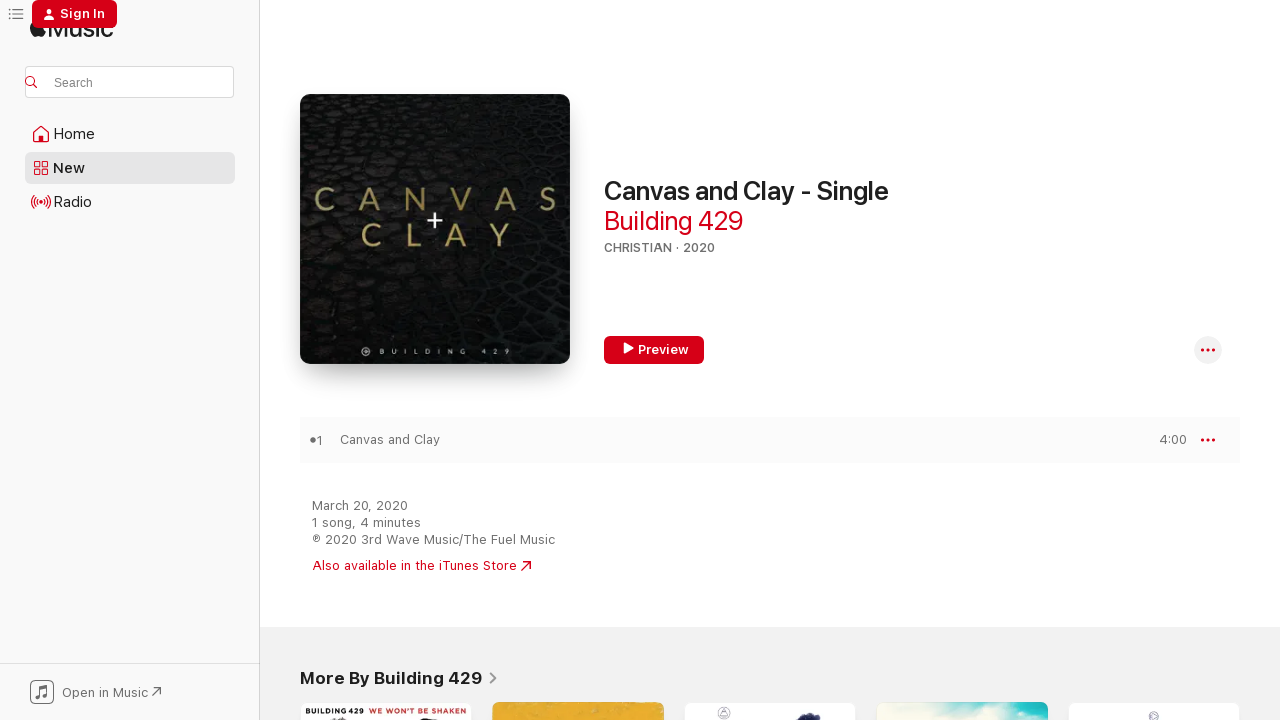

--- FILE ---
content_type: text/html
request_url: https://music.apple.com/us/album/canvas-and-clay-single/1503530217?at=10laHD&uo=4
body_size: 19496
content:
<!DOCTYPE html>
<html dir="ltr" lang="en-US">
    <head>
        <!-- prettier-ignore -->
        <meta charset="utf-8">
        <!-- prettier-ignore -->
        <meta http-equiv="X-UA-Compatible" content="IE=edge">
        <!-- prettier-ignore -->
        <meta
            name="viewport"
            content="width=device-width,initial-scale=1,interactive-widget=resizes-content"
        >
        <!-- prettier-ignore -->
        <meta name="applicable-device" content="pc,mobile">
        <!-- prettier-ignore -->
        <meta name="referrer" content="strict-origin">
        <!-- prettier-ignore -->
        <link
            rel="apple-touch-icon"
            sizes="180x180"
            href="/assets/favicon/favicon-180.png"
        >
        <!-- prettier-ignore -->
        <link
            rel="icon"
            type="image/png"
            sizes="32x32"
            href="/assets/favicon/favicon-32.png"
        >
        <!-- prettier-ignore -->
        <link
            rel="icon"
            type="image/png"
            sizes="16x16"
            href="/assets/favicon/favicon-16.png"
        >
        <!-- prettier-ignore -->
        <link
            rel="mask-icon"
            href="/assets/favicon/favicon.svg"
            color="#fa233b"
        >
        <!-- prettier-ignore -->
        <link rel="manifest" href="/manifest.json">

        <title>‎Canvas and Clay - Single - Album by Building 429 - Apple Music</title><!-- HEAD_svelte-1cypuwr_START --><link rel="preconnect" href="//www.apple.com/wss/fonts" crossorigin="anonymous"><link rel="stylesheet" href="//www.apple.com/wss/fonts?families=SF+Pro,v4%7CSF+Pro+Icons,v1&amp;display=swap" type="text/css" referrerpolicy="strict-origin-when-cross-origin"><!-- HEAD_svelte-1cypuwr_END --><!-- HEAD_svelte-eg3hvx_START -->    <meta name="description" content="Listen to Canvas and Clay - Single by Building 429 on Apple Music. 2020. 1 Song. Duration: 4 minutes."> <meta name="keywords" content="listen, Canvas and Clay - Single, Building 429, music, singles, songs, Christian, streaming music, apple music"> <link rel="canonical" href="https://music.apple.com/us/album/canvas-and-clay-single/1503530217">   <link rel="alternate" type="application/json+oembed" href="https://music.apple.com/api/oembed?url=https%3A%2F%2Fmusic.apple.com%2Fus%2Falbum%2Fcanvas-and-clay-single%2F1503530217" title="Canvas and Clay - Single by Building 429 on Apple Music">  <meta name="al:ios:app_store_id" content="1108187390"> <meta name="al:ios:app_name" content="Apple Music"> <meta name="apple:content_id" content="1503530217"> <meta name="apple:title" content="Canvas and Clay - Single"> <meta name="apple:description" content="Listen to Canvas and Clay - Single by Building 429 on Apple Music. 2020. 1 Song. Duration: 4 minutes.">   <meta property="og:title" content="Canvas and Clay - Single by Building 429 on Apple Music"> <meta property="og:description" content="Album · 2020 · 1 Song"> <meta property="og:site_name" content="Apple Music - Web Player"> <meta property="og:url" content="https://music.apple.com/us/album/canvas-and-clay-single/1503530217"> <meta property="og:image" content="https://is1-ssl.mzstatic.com/image/thumb/Music123/v4/78/e6/ea/78e6ea67-bd70-c1f9-a241-31d273d2158b/5037300877754.jpg/1200x630bf-60.jpg"> <meta property="og:image:secure_url" content="https://is1-ssl.mzstatic.com/image/thumb/Music123/v4/78/e6/ea/78e6ea67-bd70-c1f9-a241-31d273d2158b/5037300877754.jpg/1200x630bf-60.jpg"> <meta property="og:image:alt" content="Canvas and Clay - Single by Building 429 on Apple Music"> <meta property="og:image:width" content="1200"> <meta property="og:image:height" content="630"> <meta property="og:image:type" content="image/jpg"> <meta property="og:type" content="music.album"> <meta property="og:locale" content="en_US">  <meta property="music:song_count" content="1"> <meta property="music:song" content="https://music.apple.com/us/song/canvas-and-clay/1503530223"> <meta property="music:song:preview_url:secure_url" content="https://music.apple.com/us/song/canvas-and-clay/1503530223"> <meta property="music:song:disc" content="1"> <meta property="music:song:duration" content="PT4M"> <meta property="music:song:track" content="1">   <meta property="music:musician" content="https://music.apple.com/us/artist/building-429/6611201"> <meta property="music:release_date" content="2020-03-20T00:00:00.000Z">   <meta name="twitter:title" content="Canvas and Clay - Single by Building 429 on Apple Music"> <meta name="twitter:description" content="Album · 2020 · 1 Song"> <meta name="twitter:site" content="@AppleMusic"> <meta name="twitter:image" content="https://is1-ssl.mzstatic.com/image/thumb/Music123/v4/78/e6/ea/78e6ea67-bd70-c1f9-a241-31d273d2158b/5037300877754.jpg/600x600bf-60.jpg"> <meta name="twitter:image:alt" content="Canvas and Clay - Single by Building 429 on Apple Music"> <meta name="twitter:card" content="summary">       <!-- HTML_TAG_START -->
                <script id=schema:music-album type="application/ld+json">
                    {"@context":"http://schema.org","@type":"MusicAlbum","name":"Canvas and Clay - Single","description":"Listen to Canvas and Clay - Single by Building 429 on Apple Music. 2020. 1 Song. Duration: 4 minutes.","citation":[{"@type":"MusicAlbum","image":"https://is1-ssl.mzstatic.com/image/thumb/Music128/v4/3c/37/38/3c373887-0e07-ad92-0569-da595121d1d6/886447415351.jpg/1200x630bb.jpg","url":"https://music.apple.com/us/album/tremble-single/1440785020","name":"Tremble - Single"},{"@type":"MusicAlbum","image":"https://is1-ssl.mzstatic.com/image/thumb/Music221/v4/e4/5a/29/e45a29d8-5ef5-afad-a56f-2543963dbda2/0000768741535.png/1200x630bb.jpg","url":"https://music.apple.com/us/album/how-great-thou-art-single/1791135929","name":"How Great Thou Art - Single"},{"@type":"MusicAlbum","image":"https://is1-ssl.mzstatic.com/image/thumb/Music113/v4/fe/3e/28/fe3e2836-a81f-368b-7e52-dfda506828fa/5054526537422_1.jpg/1200x630bb.jpg","url":"https://music.apple.com/us/album/impact-single/1471179441","name":"Impact - Single"},{"@type":"MusicAlbum","image":"https://is1-ssl.mzstatic.com/image/thumb/Music118/v4/24/5c/a4/245ca462-7a13-403a-4d6b-1ba5d1404505/artwork.jpg/1200x630bb.jpg","url":"https://music.apple.com/us/album/reckless-love-feat-libby-frees-single/1436601300","name":"Reckless Love (feat. Libby Frees) - Single"}],"tracks":[{"@type":"MusicRecording","name":"Canvas and Clay","duration":"PT4M","url":"https://music.apple.com/us/song/canvas-and-clay/1503530223","offers":{"@type":"Offer","category":"free","price":0},"audio":{"@type":"AudioObject","potentialAction":{"@type":"ListenAction","expectsAcceptanceOf":{"@type":"Offer","category":"free"},"target":{"@type":"EntryPoint","actionPlatform":"https://music.apple.com/us/song/canvas-and-clay/1503530223"}},"name":"Canvas and Clay","contentUrl":"https://audio-ssl.itunes.apple.com/itunes-assets/AudioPreview125/v4/e4/1c/04/e41c0438-9441-04b8-2269-e58bd2c87a62/mzaf_18087055550520155502.plus.aac.ep.m4a","duration":"PT4M","uploadDate":"2020-03-20","thumbnailUrl":"https://is1-ssl.mzstatic.com/image/thumb/Music123/v4/78/e6/ea/78e6ea67-bd70-c1f9-a241-31d273d2158b/5037300877754.jpg/1200x630bb.jpg"}}],"workExample":[{"@type":"MusicAlbum","image":"https://is1-ssl.mzstatic.com/image/thumb/Music125/v4/e3/31/96/e33196f3-0ec8-1d10-4b3b-3e3848869563/886443918689.jpg/1200x630bb.jpg","url":"https://music.apple.com/us/album/we-wont-be-shaken/652125399","name":"We Won't Be Shaken"},{"@type":"MusicAlbum","image":"https://is1-ssl.mzstatic.com/image/thumb/Music/41/b7/14/mzi.jgrqsddv.jpg/1200x630bb.jpg","url":"https://music.apple.com/us/album/listen-to-the-sound/434933325","name":"Listen to the Sound"},{"@type":"MusicAlbum","image":"https://is1-ssl.mzstatic.com/image/thumb/Music5/v4/a4/63/16/a4631681-c814-0818-e9f0-b2311a6163a5/886445220308.jpg/1200x630bb.jpg","url":"https://music.apple.com/us/album/impossible-single/985366125","name":"Impossible - Single"},{"@type":"MusicAlbum","image":"https://is1-ssl.mzstatic.com/image/thumb/Music124/v4/b0/fc/98/b0fc98db-e6b7-8636-a1a4-7dcfc26fed32/859734905286_cover.jpg/1200x630bb.jpg","url":"https://music.apple.com/us/album/live-the-journey/1482124297","name":"Live the Journey"},{"@type":"MusicAlbum","image":"https://is1-ssl.mzstatic.com/image/thumb/Music114/v4/29/61/8e/29618e0c-12be-2a6d-0452-f75a4cc32ba2/886445441901.jpg/1200x630bb.jpg","url":"https://music.apple.com/us/album/unashamed/1032468853","name":"Unashamed"},{"@type":"MusicAlbum","image":"https://is1-ssl.mzstatic.com/image/thumb/Music124/v4/9a/85/2f/9a852ff8-c1d4-8026-6ade-f6d1aeaeb0de/080688709365.png/1200x630bb.jpg","url":"https://music.apple.com/us/album/iris-to-iris/1165922453","name":"Iris to Iris"},{"@type":"MusicAlbum","image":"https://is1-ssl.mzstatic.com/image/thumb/Music71/v4/5e/93/ef/5e93efd9-1d9d-8590-ea8f-76bef3ffa7ab/080688644567.png/1200x630bb.jpg","url":"https://music.apple.com/us/album/space-in-between-us-expanded-edition/1165914185","name":"Space In Between Us (Expanded Edition)"},{"@type":"MusicAlbum","image":"https://is1-ssl.mzstatic.com/image/thumb/Music118/v4/ff/8a/cc/ff8accbb-f5ea-fd73-8e42-bedc4f3fae70/886446912660.jpg/1200x630bb.jpg","url":"https://music.apple.com/us/album/this-place-single/1325280055","name":"This Place - Single"},{"@type":"MusicAlbum","image":"https://is1-ssl.mzstatic.com/image/thumb/Music115/v4/54/af/16/54af1634-2fb3-1da4-a606-0c125d2f6cc2/5037300935836.jpg/1200x630bb.jpg","url":"https://music.apple.com/us/album/not-finished-yet-single/1568789482","name":"Not Finished Yet - Single"},{"@type":"MusicAlbum","image":"https://is1-ssl.mzstatic.com/image/thumb/Music125/v4/3e/8e/ef/3e8eefe9-cdec-7735-e1a0-b13ddf439a1e/5037300892849.jpg/1200x630bb.jpg","url":"https://music.apple.com/us/album/different-single/1522777371","name":"Different - Single"},{"@type":"MusicAlbum","image":"https://is1-ssl.mzstatic.com/image/thumb/Music116/v4/9d/54/07/9d5407c3-b5a8-c9c9-7e47-2f5c2f05ca22/5037300004983.jpg/1200x630bb.jpg","url":"https://music.apple.com/us/album/worry-single/1612880744","name":"Worry - Single"},{"@type":"MusicAlbum","image":"https://is1-ssl.mzstatic.com/image/thumb/Music71/v4/1a/3b/c8/1a3bc89f-4de8-c886-1408-2bd6eeeac769/080688640569.png/1200x630bb.jpg","url":"https://music.apple.com/us/album/rise/1165923706","name":"Rise"},{"@type":"MusicAlbum","image":"https://is1-ssl.mzstatic.com/image/thumb/Music/3e/9a/19/mzi.srnqbolj.jpg/1200x630bb.jpg","url":"https://music.apple.com/us/album/building-429/293006071","name":"Building 429"},{"@type":"MusicAlbum","image":"https://is1-ssl.mzstatic.com/image/thumb/Music113/v4/c6/bd/72/c6bd721e-f979-d898-823f-41ec443e5e31/5037300037202.jpg/1200x630bb.jpg","url":"https://music.apple.com/us/album/you-keep-hope-alive-single/1667387438","name":"You Keep Hope Alive - Single"},{"@type":"MusicAlbum","image":"https://is1-ssl.mzstatic.com/image/thumb/Music123/v4/c0/dc/9f/c0dc9fb0-fc57-419f-3576-d699e335e3cd/5037300885193.jpg/1200x630bb.jpg","url":"https://music.apple.com/us/album/remember-a-worship-collection-ep/1512849293","name":"Remember: A Worship Collection - EP"},{"@type":"MusicRecording","name":"Canvas and Clay","duration":"PT4M","url":"https://music.apple.com/us/song/canvas-and-clay/1503530223","offers":{"@type":"Offer","category":"free","price":0},"audio":{"@type":"AudioObject","potentialAction":{"@type":"ListenAction","expectsAcceptanceOf":{"@type":"Offer","category":"free"},"target":{"@type":"EntryPoint","actionPlatform":"https://music.apple.com/us/song/canvas-and-clay/1503530223"}},"name":"Canvas and Clay","contentUrl":"https://audio-ssl.itunes.apple.com/itunes-assets/AudioPreview125/v4/e4/1c/04/e41c0438-9441-04b8-2269-e58bd2c87a62/mzaf_18087055550520155502.plus.aac.ep.m4a","duration":"PT4M","uploadDate":"2020-03-20","thumbnailUrl":"https://is1-ssl.mzstatic.com/image/thumb/Music123/v4/78/e6/ea/78e6ea67-bd70-c1f9-a241-31d273d2158b/5037300877754.jpg/1200x630bb.jpg"}}],"url":"https://music.apple.com/us/album/canvas-and-clay-single/1503530217","image":"https://is1-ssl.mzstatic.com/image/thumb/Music123/v4/78/e6/ea/78e6ea67-bd70-c1f9-a241-31d273d2158b/5037300877754.jpg/1200x630bb.jpg","potentialAction":{"@type":"ListenAction","expectsAcceptanceOf":{"@type":"Offer","category":"free"},"target":{"@type":"EntryPoint","actionPlatform":"https://music.apple.com/us/album/canvas-and-clay-single/1503530217"}},"genre":["Christian","Music"],"datePublished":"2020-03-20","byArtist":[{"@type":"MusicGroup","url":"https://music.apple.com/us/artist/building-429/6611201","name":"Building 429"}]}
                </script>
                <!-- HTML_TAG_END -->    <!-- HEAD_svelte-eg3hvx_END -->
      <script type="module" crossorigin src="/assets/index~8a6f659a1b.js"></script>
      <link rel="stylesheet" href="/assets/index~99bed3cf08.css">
      <script type="module">import.meta.url;import("_").catch(()=>1);async function* g(){};window.__vite_is_modern_browser=true;</script>
      <script type="module">!function(){if(window.__vite_is_modern_browser)return;console.warn("vite: loading legacy chunks, syntax error above and the same error below should be ignored");var e=document.getElementById("vite-legacy-polyfill"),n=document.createElement("script");n.src=e.src,n.onload=function(){System.import(document.getElementById('vite-legacy-entry').getAttribute('data-src'))},document.body.appendChild(n)}();</script>
    </head>
    <body>
        <script src="/assets/focus-visible/focus-visible.min.js"></script>
        
        <script
            async
            src="/includes/js-cdn/musickit/v3/amp/musickit.js"
        ></script>
        <script
            type="module"
            async
            src="/includes/js-cdn/musickit/v3/components/musickit-components/musickit-components.esm.js"
        ></script>
        <script
            nomodule
            async
            src="/includes/js-cdn/musickit/v3/components/musickit-components/musickit-components.js"
        ></script>
        <svg style="display: none" xmlns="http://www.w3.org/2000/svg">
            <symbol id="play-circle-fill" viewBox="0 0 60 60">
                <path
                    class="icon-circle-fill__circle"
                    fill="var(--iconCircleFillBG, transparent)"
                    d="M30 60c16.411 0 30-13.617 30-30C60 13.588 46.382 0 29.971 0 13.588 0 .001 13.588.001 30c0 16.383 13.617 30 30 30Z"
                />
                <path
                    fill="var(--iconFillArrow, var(--keyColor, black))"
                    d="M24.411 41.853c-1.41.853-3.028.177-3.028-1.294V19.47c0-1.44 1.735-2.058 3.028-1.294l17.265 10.235a1.89 1.89 0 0 1 0 3.265L24.411 41.853Z"
                />
            </symbol>
        </svg>
        <div class="body-container">
              <div class="app-container svelte-t3vj1e" data-testid="app-container">   <div class="header svelte-rjjbqs" data-testid="header"><nav data-testid="navigation" class="navigation svelte-13li0vp"><div class="navigation__header svelte-13li0vp"><div data-testid="logo" class="logo svelte-1o7dz8w"> <a aria-label="Apple Music" role="img" href="https://music.apple.com/us/home" class="svelte-1o7dz8w"><svg height="20" viewBox="0 0 83 20" width="83" xmlns="http://www.w3.org/2000/svg" class="logo" aria-hidden="true"><path d="M34.752 19.746V6.243h-.088l-5.433 13.503h-2.074L21.711 6.243h-.087v13.503h-2.548V1.399h3.235l5.833 14.621h.1l5.82-14.62h3.248v18.347h-2.56zm16.649 0h-2.586v-2.263h-.062c-.725 1.602-2.061 2.504-4.072 2.504-2.86 0-4.61-1.894-4.61-4.958V6.37h2.698v8.125c0 2.034.95 3.127 2.81 3.127 1.95 0 3.124-1.373 3.124-3.458V6.37H51.4v13.376zm7.394-13.618c3.06 0 5.046 1.73 5.134 4.196h-2.536c-.15-1.296-1.087-2.11-2.598-2.11-1.462 0-2.436.724-2.436 1.793 0 .839.6 1.41 2.023 1.741l2.136.496c2.686.636 3.71 1.704 3.71 3.636 0 2.442-2.236 4.12-5.333 4.12-3.285 0-5.26-1.64-5.509-4.183h2.673c.25 1.398 1.187 2.085 2.836 2.085 1.623 0 2.623-.687 2.623-1.78 0-.865-.487-1.373-1.924-1.704l-2.136-.508c-2.498-.585-3.735-1.806-3.735-3.75 0-2.391 2.049-4.032 5.072-4.032zM66.1 2.836c0-.878.7-1.577 1.561-1.577.862 0 1.55.7 1.55 1.577 0 .864-.688 1.576-1.55 1.576a1.573 1.573 0 0 1-1.56-1.576zm.212 3.534h2.698v13.376h-2.698zm14.089 4.603c-.275-1.424-1.324-2.556-3.085-2.556-2.086 0-3.46 1.767-3.46 4.64 0 2.938 1.386 4.642 3.485 4.642 1.66 0 2.748-.928 3.06-2.48H83C82.713 18.067 80.477 20 77.317 20c-3.76 0-6.208-2.62-6.208-6.942 0-4.247 2.448-6.93 6.183-6.93 3.385 0 5.446 2.213 5.683 4.845h-2.573zM10.824 3.189c-.698.834-1.805 1.496-2.913 1.398-.145-1.128.41-2.33 1.036-3.065C9.644.662 10.848.05 11.835 0c.121 1.178-.336 2.33-1.01 3.19zm.999 1.619c.624.049 2.425.244 3.578 1.98-.096.074-2.137 1.272-2.113 3.79.024 3.01 2.593 4.012 2.617 4.037-.024.074-.407 1.419-1.344 2.812-.817 1.224-1.657 2.422-3.002 2.447-1.297.024-1.73-.783-3.218-.783-1.489 0-1.97.758-3.194.807-1.297.048-2.28-1.297-3.097-2.52C.368 14.908-.904 10.408.825 7.375c.84-1.516 2.377-2.47 4.034-2.495 1.273-.023 2.45.857 3.218.857.769 0 2.137-1.027 3.746-.93z"></path></svg></a>   </div> <div class="search-input-wrapper svelte-nrtdem" data-testid="search-input"><div data-testid="amp-search-input" aria-controls="search-suggestions" aria-expanded="false" aria-haspopup="listbox" aria-owns="search-suggestions" class="search-input-container svelte-rg26q6" tabindex="-1" role=""><div class="flex-container svelte-rg26q6"><form id="search-input-form" class="svelte-rg26q6"><svg height="16" width="16" viewBox="0 0 16 16" class="search-svg" aria-hidden="true"><path d="M11.87 10.835c.018.015.035.03.051.047l3.864 3.863a.735.735 0 1 1-1.04 1.04l-3.863-3.864a.744.744 0 0 1-.047-.051 6.667 6.667 0 1 1 1.035-1.035zM6.667 12a5.333 5.333 0 1 0 0-10.667 5.333 5.333 0 0 0 0 10.667z"></path></svg> <input aria-autocomplete="list" aria-multiline="false" aria-controls="search-suggestions" aria-label="Search" placeholder="Search" spellcheck="false" autocomplete="off" autocorrect="off" autocapitalize="off" type="text" inputmode="search" class="search-input__text-field svelte-rg26q6" data-testid="search-input__text-field"></form> </div> <div data-testid="search-scope-bar"></div>   </div> </div></div> <div data-testid="navigation-content" class="navigation__content svelte-13li0vp" id="navigation" aria-hidden="false"><div class="navigation__scrollable-container svelte-13li0vp"><div data-testid="navigation-items-primary" class="navigation-items navigation-items--primary svelte-ng61m8"> <ul class="navigation-items__list svelte-ng61m8">  <li class="navigation-item navigation-item__home svelte-1a5yt87" aria-selected="false" data-testid="navigation-item"> <a href="https://music.apple.com/us/home" class="navigation-item__link svelte-1a5yt87" role="button" data-testid="home" aria-pressed="false"><div class="navigation-item__content svelte-zhx7t9"> <span class="navigation-item__icon svelte-zhx7t9"> <svg width="24" height="24" viewBox="0 0 24 24" xmlns="http://www.w3.org/2000/svg" aria-hidden="true"><path d="M5.93 20.16a1.94 1.94 0 0 1-1.43-.502c-.334-.335-.502-.794-.502-1.393v-7.142c0-.362.062-.688.177-.953.123-.264.326-.529.6-.75l6.145-5.157c.176-.141.344-.247.52-.318.176-.07.362-.105.564-.105.194 0 .388.035.565.105.176.07.352.177.52.318l6.146 5.158c.273.23.467.476.59.75.124.264.177.59.177.96v7.134c0 .59-.159 1.058-.503 1.393-.335.335-.811.503-1.428.503H5.929Zm12.14-1.172c.221 0 .406-.07.547-.212a.688.688 0 0 0 .22-.511v-7.142c0-.177-.026-.344-.087-.459a.97.97 0 0 0-.265-.353l-6.154-5.149a.756.756 0 0 0-.177-.115.37.37 0 0 0-.15-.035.37.37 0 0 0-.158.035l-.177.115-6.145 5.15a.982.982 0 0 0-.274.352 1.13 1.13 0 0 0-.088.468v7.133c0 .203.08.379.23.511a.744.744 0 0 0 .546.212h12.133Zm-8.323-4.7c0-.176.062-.326.177-.432a.6.6 0 0 1 .423-.159h3.315c.176 0 .326.053.432.16s.159.255.159.431v4.973H9.756v-4.973Z"></path></svg> </span> <span class="navigation-item__label svelte-zhx7t9"> Home </span> </div></a>  </li>  <li class="navigation-item navigation-item__new svelte-1a5yt87" aria-selected="false" data-testid="navigation-item"> <a href="https://music.apple.com/us/new" class="navigation-item__link svelte-1a5yt87" role="button" data-testid="new" aria-pressed="false"><div class="navigation-item__content svelte-zhx7t9"> <span class="navigation-item__icon svelte-zhx7t9"> <svg height="24" viewBox="0 0 24 24" width="24" aria-hidden="true"><path d="M9.92 11.354c.966 0 1.453-.487 1.453-1.49v-3.4c0-1.004-.487-1.483-1.453-1.483H6.452C5.487 4.981 5 5.46 5 6.464v3.4c0 1.003.487 1.49 1.452 1.49zm7.628 0c.965 0 1.452-.487 1.452-1.49v-3.4c0-1.004-.487-1.483-1.452-1.483h-3.46c-.974 0-1.46.479-1.46 1.483v3.4c0 1.003.486 1.49 1.46 1.49zm-7.65-1.073h-3.43c-.266 0-.396-.137-.396-.418v-3.4c0-.273.13-.41.396-.41h3.43c.265 0 .402.137.402.41v3.4c0 .281-.137.418-.403.418zm7.634 0h-3.43c-.273 0-.402-.137-.402-.418v-3.4c0-.273.129-.41.403-.41h3.43c.265 0 .395.137.395.41v3.4c0 .281-.13.418-.396.418zm-7.612 8.7c.966 0 1.453-.48 1.453-1.483v-3.407c0-.996-.487-1.483-1.453-1.483H6.452c-.965 0-1.452.487-1.452 1.483v3.407c0 1.004.487 1.483 1.452 1.483zm7.628 0c.965 0 1.452-.48 1.452-1.483v-3.407c0-.996-.487-1.483-1.452-1.483h-3.46c-.974 0-1.46.487-1.46 1.483v3.407c0 1.004.486 1.483 1.46 1.483zm-7.65-1.072h-3.43c-.266 0-.396-.137-.396-.41v-3.4c0-.282.13-.418.396-.418h3.43c.265 0 .402.136.402.418v3.4c0 .273-.137.41-.403.41zm7.634 0h-3.43c-.273 0-.402-.137-.402-.41v-3.4c0-.282.129-.418.403-.418h3.43c.265 0 .395.136.395.418v3.4c0 .273-.13.41-.396.41z" fill-opacity=".95"></path></svg> </span> <span class="navigation-item__label svelte-zhx7t9"> New </span> </div></a>  </li>  <li class="navigation-item navigation-item__radio svelte-1a5yt87" aria-selected="false" data-testid="navigation-item"> <a href="https://music.apple.com/us/radio" class="navigation-item__link svelte-1a5yt87" role="button" data-testid="radio" aria-pressed="false"><div class="navigation-item__content svelte-zhx7t9"> <span class="navigation-item__icon svelte-zhx7t9"> <svg width="24" height="24" viewBox="0 0 24 24" xmlns="http://www.w3.org/2000/svg" aria-hidden="true"><path d="M19.359 18.57C21.033 16.818 22 14.461 22 11.89s-.967-4.93-2.641-6.68c-.276-.292-.653-.26-.868-.023-.222.246-.176.591.085.868 1.466 1.535 2.272 3.593 2.272 5.835 0 2.241-.806 4.3-2.272 5.835-.261.268-.307.621-.085.86.215.245.592.276.868-.016zm-13.85.014c.222-.238.176-.59-.085-.86-1.474-1.535-2.272-3.593-2.272-5.834 0-2.242.798-4.3 2.272-5.835.261-.277.307-.622.085-.868-.215-.238-.592-.269-.868.023C2.967 6.96 2 9.318 2 11.89s.967 4.929 2.641 6.68c.276.29.653.26.868.014zm1.957-1.873c.223-.253.162-.583-.1-.867-.951-1.068-1.473-2.45-1.473-3.954 0-1.505.522-2.887 1.474-3.954.26-.284.322-.614.1-.876-.23-.26-.622-.26-.891.039-1.175 1.274-1.827 2.963-1.827 4.79 0 1.82.652 3.517 1.827 4.784.269.3.66.307.89.038zm9.958-.038c1.175-1.267 1.827-2.964 1.827-4.783 0-1.828-.652-3.517-1.827-4.791-.269-.3-.66-.3-.89-.039-.23.262-.162.592.092.876.96 1.067 1.481 2.449 1.481 3.954 0 1.504-.522 2.886-1.481 3.954-.254.284-.323.614-.092.867.23.269.621.261.89-.038zm-8.061-1.966c.23-.26.13-.568-.092-.883-.415-.522-.63-1.197-.63-1.934 0-.737.215-1.413.63-1.943.222-.307.322-.614.092-.875s-.653-.261-.906.054a4.385 4.385 0 0 0-.968 2.764 4.38 4.38 0 0 0 .968 2.756c.253.322.675.322.906.061zm6.18-.061a4.38 4.38 0 0 0 .968-2.756 4.385 4.385 0 0 0-.968-2.764c-.253-.315-.675-.315-.906-.054-.23.261-.138.568.092.875.415.53.63 1.206.63 1.943 0 .737-.215 1.412-.63 1.934-.23.315-.322.622-.092.883s.653.261.906-.061zm-3.547-.967c.96 0 1.789-.814 1.789-1.797s-.83-1.789-1.789-1.789c-.96 0-1.781.806-1.781 1.789 0 .983.821 1.797 1.781 1.797z"></path></svg> </span> <span class="navigation-item__label svelte-zhx7t9"> Radio </span> </div></a>  </li>  <li class="navigation-item navigation-item__search svelte-1a5yt87" aria-selected="false" data-testid="navigation-item"> <a href="https://music.apple.com/us/search" class="navigation-item__link svelte-1a5yt87" role="button" data-testid="search" aria-pressed="false"><div class="navigation-item__content svelte-zhx7t9"> <span class="navigation-item__icon svelte-zhx7t9"> <svg height="24" viewBox="0 0 24 24" width="24" aria-hidden="true"><path d="M17.979 18.553c.476 0 .813-.366.813-.835a.807.807 0 0 0-.235-.586l-3.45-3.457a5.61 5.61 0 0 0 1.158-3.413c0-3.098-2.535-5.633-5.633-5.633C7.542 4.63 5 7.156 5 10.262c0 3.098 2.534 5.632 5.632 5.632a5.614 5.614 0 0 0 3.274-1.055l3.472 3.472a.835.835 0 0 0 .6.242zm-7.347-3.875c-2.417 0-4.416-2-4.416-4.416 0-2.417 2-4.417 4.416-4.417 2.417 0 4.417 2 4.417 4.417s-2 4.416-4.417 4.416z" fill-opacity=".95"></path></svg> </span> <span class="navigation-item__label svelte-zhx7t9"> Search </span> </div></a>  </li></ul> </div>   </div> <div class="navigation__native-cta"><div slot="native-cta"><div data-testid="native-cta" class="native-cta svelte-6xh86f  native-cta--authenticated"><button class="native-cta__button svelte-6xh86f" data-testid="native-cta-button"><span class="native-cta__app-icon svelte-6xh86f"><svg width="24" height="24" xmlns="http://www.w3.org/2000/svg" xml:space="preserve" style="fill-rule:evenodd;clip-rule:evenodd;stroke-linejoin:round;stroke-miterlimit:2" viewBox="0 0 24 24" slot="app-icon" aria-hidden="true"><path d="M22.567 1.496C21.448.393 19.956.045 17.293.045H6.566c-2.508 0-4.028.376-5.12 1.465C.344 2.601 0 4.09 0 6.611v10.727c0 2.695.33 4.18 1.432 5.257 1.106 1.103 2.595 1.45 5.275 1.45h10.586c2.663 0 4.169-.347 5.274-1.45C23.656 21.504 24 20.033 24 17.338V6.752c0-2.694-.344-4.179-1.433-5.256Zm.411 4.9v11.299c0 1.898-.338 3.286-1.188 4.137-.851.864-2.256 1.191-4.141 1.191H6.35c-1.884 0-3.303-.341-4.154-1.191-.85-.851-1.174-2.239-1.174-4.137V6.54c0-2.014.324-3.445 1.16-4.295.851-.864 2.312-1.177 4.313-1.177h11.154c1.885 0 3.29.341 4.141 1.191.864.85 1.188 2.239 1.188 4.137Z" style="fill-rule:nonzero"></path><path d="M7.413 19.255c.987 0 2.48-.728 2.48-2.672v-6.385c0-.35.063-.428.378-.494l5.298-1.095c.351-.067.534.025.534.333l.035 4.286c0 .337-.182.586-.53.652l-1.014.228c-1.361.3-2.007.923-2.007 1.937 0 1.017.79 1.748 1.926 1.748.986 0 2.444-.679 2.444-2.64V5.654c0-.636-.279-.821-1.016-.66L9.646 6.298c-.448.091-.674.329-.674.699l.035 7.697c0 .336-.148.546-.446.613l-1.067.21c-1.329.266-1.986.93-1.986 1.993 0 1.017.786 1.745 1.905 1.745Z" style="fill-rule:nonzero"></path></svg></span> <span class="native-cta__label svelte-6xh86f">Open in Music</span> <span class="native-cta__arrow svelte-6xh86f"><svg height="16" width="16" viewBox="0 0 16 16" class="native-cta-action" aria-hidden="true"><path d="M1.559 16 13.795 3.764v8.962H16V0H3.274v2.205h8.962L0 14.441 1.559 16z"></path></svg></span></button> </div>  </div></div></div> </nav> </div>  <div class="player-bar player-bar__floating-player svelte-1rr9v04" data-testid="player-bar" aria-label="Music controls" aria-hidden="false">   </div>   <div id="scrollable-page" class="scrollable-page svelte-mt0bfj" data-main-content data-testid="main-section" aria-hidden="false"><main data-testid="main" class="svelte-bzjlhs"><div class="content-container svelte-bzjlhs" data-testid="content-container"><div class="search-input-wrapper svelte-nrtdem" data-testid="search-input"><div data-testid="amp-search-input" aria-controls="search-suggestions" aria-expanded="false" aria-haspopup="listbox" aria-owns="search-suggestions" class="search-input-container svelte-rg26q6" tabindex="-1" role=""><div class="flex-container svelte-rg26q6"><form id="search-input-form" class="svelte-rg26q6"><svg height="16" width="16" viewBox="0 0 16 16" class="search-svg" aria-hidden="true"><path d="M11.87 10.835c.018.015.035.03.051.047l3.864 3.863a.735.735 0 1 1-1.04 1.04l-3.863-3.864a.744.744 0 0 1-.047-.051 6.667 6.667 0 1 1 1.035-1.035zM6.667 12a5.333 5.333 0 1 0 0-10.667 5.333 5.333 0 0 0 0 10.667z"></path></svg> <input value="" aria-autocomplete="list" aria-multiline="false" aria-controls="search-suggestions" aria-label="Search" placeholder="Search" spellcheck="false" autocomplete="off" autocorrect="off" autocapitalize="off" type="text" inputmode="search" class="search-input__text-field svelte-rg26q6" data-testid="search-input__text-field"></form> </div> <div data-testid="search-scope-bar"> </div>   </div> </div>      <div class="section svelte-wa5vzl" data-testid="section-container" aria-label="Featured"> <div class="section-content svelte-wa5vzl" data-testid="section-content">  <div class="container-detail-header svelte-1uuona0 container-detail-header--no-description" data-testid="container-detail-header"><div slot="artwork"><div class="artwork__radiosity svelte-1agpw2h"> <div data-testid="artwork-component" class="artwork-component artwork-component--aspect-ratio artwork-component--orientation-square svelte-uduhys        artwork-component--has-borders" style="
            --artwork-bg-color: #121313;
            --aspect-ratio: 1;
            --placeholder-bg-color: #121313;
       ">   <picture class="svelte-uduhys"><source sizes=" (max-width:1319px) 296px,(min-width:1320px) and (max-width:1679px) 316px,316px" srcset="https://is1-ssl.mzstatic.com/image/thumb/Music123/v4/78/e6/ea/78e6ea67-bd70-c1f9-a241-31d273d2158b/5037300877754.jpg/296x296bb.webp 296w,https://is1-ssl.mzstatic.com/image/thumb/Music123/v4/78/e6/ea/78e6ea67-bd70-c1f9-a241-31d273d2158b/5037300877754.jpg/316x316bb.webp 316w,https://is1-ssl.mzstatic.com/image/thumb/Music123/v4/78/e6/ea/78e6ea67-bd70-c1f9-a241-31d273d2158b/5037300877754.jpg/592x592bb.webp 592w,https://is1-ssl.mzstatic.com/image/thumb/Music123/v4/78/e6/ea/78e6ea67-bd70-c1f9-a241-31d273d2158b/5037300877754.jpg/632x632bb.webp 632w" type="image/webp"> <source sizes=" (max-width:1319px) 296px,(min-width:1320px) and (max-width:1679px) 316px,316px" srcset="https://is1-ssl.mzstatic.com/image/thumb/Music123/v4/78/e6/ea/78e6ea67-bd70-c1f9-a241-31d273d2158b/5037300877754.jpg/296x296bb-60.jpg 296w,https://is1-ssl.mzstatic.com/image/thumb/Music123/v4/78/e6/ea/78e6ea67-bd70-c1f9-a241-31d273d2158b/5037300877754.jpg/316x316bb-60.jpg 316w,https://is1-ssl.mzstatic.com/image/thumb/Music123/v4/78/e6/ea/78e6ea67-bd70-c1f9-a241-31d273d2158b/5037300877754.jpg/592x592bb-60.jpg 592w,https://is1-ssl.mzstatic.com/image/thumb/Music123/v4/78/e6/ea/78e6ea67-bd70-c1f9-a241-31d273d2158b/5037300877754.jpg/632x632bb-60.jpg 632w" type="image/jpeg"> <img alt="" class="artwork-component__contents artwork-component__image svelte-uduhys" loading="lazy" src="/assets/artwork/1x1.gif" role="presentation" decoding="async" width="316" height="316" fetchpriority="auto" style="opacity: 1;"></picture> </div></div> <div data-testid="artwork-component" class="artwork-component artwork-component--aspect-ratio artwork-component--orientation-square svelte-uduhys        artwork-component--has-borders" style="
            --artwork-bg-color: #121313;
            --aspect-ratio: 1;
            --placeholder-bg-color: #121313;
       ">   <picture class="svelte-uduhys"><source sizes=" (max-width:1319px) 296px,(min-width:1320px) and (max-width:1679px) 316px,316px" srcset="https://is1-ssl.mzstatic.com/image/thumb/Music123/v4/78/e6/ea/78e6ea67-bd70-c1f9-a241-31d273d2158b/5037300877754.jpg/296x296bb.webp 296w,https://is1-ssl.mzstatic.com/image/thumb/Music123/v4/78/e6/ea/78e6ea67-bd70-c1f9-a241-31d273d2158b/5037300877754.jpg/316x316bb.webp 316w,https://is1-ssl.mzstatic.com/image/thumb/Music123/v4/78/e6/ea/78e6ea67-bd70-c1f9-a241-31d273d2158b/5037300877754.jpg/592x592bb.webp 592w,https://is1-ssl.mzstatic.com/image/thumb/Music123/v4/78/e6/ea/78e6ea67-bd70-c1f9-a241-31d273d2158b/5037300877754.jpg/632x632bb.webp 632w" type="image/webp"> <source sizes=" (max-width:1319px) 296px,(min-width:1320px) and (max-width:1679px) 316px,316px" srcset="https://is1-ssl.mzstatic.com/image/thumb/Music123/v4/78/e6/ea/78e6ea67-bd70-c1f9-a241-31d273d2158b/5037300877754.jpg/296x296bb-60.jpg 296w,https://is1-ssl.mzstatic.com/image/thumb/Music123/v4/78/e6/ea/78e6ea67-bd70-c1f9-a241-31d273d2158b/5037300877754.jpg/316x316bb-60.jpg 316w,https://is1-ssl.mzstatic.com/image/thumb/Music123/v4/78/e6/ea/78e6ea67-bd70-c1f9-a241-31d273d2158b/5037300877754.jpg/592x592bb-60.jpg 592w,https://is1-ssl.mzstatic.com/image/thumb/Music123/v4/78/e6/ea/78e6ea67-bd70-c1f9-a241-31d273d2158b/5037300877754.jpg/632x632bb-60.jpg 632w" type="image/jpeg"> <img alt="Canvas and Clay - Single" class="artwork-component__contents artwork-component__image svelte-uduhys" loading="lazy" src="/assets/artwork/1x1.gif" role="presentation" decoding="async" width="316" height="316" fetchpriority="auto" style="opacity: 1;"></picture> </div></div> <div class="headings svelte-1uuona0"> <h1 class="headings__title svelte-1uuona0" data-testid="non-editable-product-title"><span dir="auto">Canvas and Clay - Single</span> <span class="headings__badges svelte-1uuona0">   </span></h1> <div class="headings__subtitles svelte-1uuona0" data-testid="product-subtitles"> <a data-testid="click-action" class="click-action svelte-c0t0j2" href="https://music.apple.com/us/artist/building-429/6611201">Building 429</a> </div> <div class="headings__tertiary-titles"> </div> <div class="headings__metadata-bottom svelte-1uuona0">CHRISTIAN · 2020 </div></div>  <div class="primary-actions svelte-1uuona0"><div class="primary-actions__button primary-actions__button--play svelte-1uuona0"><div data-testid="button-action" class="button svelte-rka6wn primary"><button data-testid="click-action" class="click-action svelte-c0t0j2" aria-label="" ><span class="icon svelte-rka6wn" data-testid="play-icon"><svg height="16" viewBox="0 0 16 16" width="16"><path d="m4.4 15.14 10.386-6.096c.842-.459.794-1.64 0-2.097L4.401.85c-.87-.53-2-.12-2 .82v12.625c0 .966 1.06 1.4 2 .844z"></path></svg></span>  Preview</button> </div> </div> <div class="primary-actions__button primary-actions__button--shuffle svelte-1uuona0"> </div></div> <div class="secondary-actions svelte-1uuona0"><div class="secondary-actions svelte-1agpw2h" slot="secondary-actions">  <div class="cloud-buttons svelte-u0auos" data-testid="cloud-buttons">  <amp-contextual-menu-button config="[object Object]" class="svelte-1sn4kz"> <span aria-label="MORE" class="more-button svelte-1sn4kz more-button--platter" data-testid="more-button" slot="trigger-content"><svg width="28" height="28" viewBox="0 0 28 28" class="glyph" xmlns="http://www.w3.org/2000/svg"><circle fill="var(--iconCircleFill, transparent)" cx="14" cy="14" r="14"></circle><path fill="var(--iconEllipsisFill, white)" d="M10.105 14c0-.87-.687-1.55-1.564-1.55-.862 0-1.557.695-1.557 1.55 0 .848.695 1.55 1.557 1.55.855 0 1.564-.702 1.564-1.55zm5.437 0c0-.87-.68-1.55-1.542-1.55A1.55 1.55 0 0012.45 14c0 .848.695 1.55 1.55 1.55.848 0 1.542-.702 1.542-1.55zm5.474 0c0-.87-.687-1.55-1.557-1.55-.87 0-1.564.695-1.564 1.55 0 .848.694 1.55 1.564 1.55.848 0 1.557-.702 1.557-1.55z"></path></svg></span> </amp-contextual-menu-button></div></div></div></div> </div>   </div><div class="section svelte-wa5vzl" data-testid="section-container"> <div class="section-content svelte-wa5vzl" data-testid="section-content">  <div class="placeholder-table svelte-wa5vzl"> <div><div class="placeholder-row svelte-wa5vzl placeholder-row--even placeholder-row--album"></div></div></div> </div>   </div><div class="section svelte-wa5vzl" data-testid="section-container"> <div class="section-content svelte-wa5vzl" data-testid="section-content"> <div class="tracklist-footer svelte-1tm9k9g tracklist-footer--album" data-testid="tracklist-footer"><div class="footer-body svelte-1tm9k9g"><p class="description svelte-1tm9k9g" data-testid="tracklist-footer-description">March 20, 2020
1 song, 4 minutes
℗ 2020 3rd Wave Music/The Fuel Music</p>  <div class="tracklist-footer__native-cta-wrapper svelte-1tm9k9g"><div class="button svelte-yk984v       button--text-button" data-testid="button-base-wrapper"><button data-testid="button-base" aria-label="Also available in the iTunes Store" type="button"  class="svelte-yk984v link"> Also available in the iTunes Store <svg height="16" width="16" viewBox="0 0 16 16" class="web-to-native__action" aria-hidden="true" data-testid="cta-button-arrow-icon"><path d="M1.559 16 13.795 3.764v8.962H16V0H3.274v2.205h8.962L0 14.441 1.559 16z"></path></svg> </button> </div></div></div> <div class="tracklist-footer__friends svelte-1tm9k9g"> </div></div></div>   </div><div class="section svelte-wa5vzl      section--alternate" data-testid="section-container"> <div class="section-content svelte-wa5vzl" data-testid="section-content"> <div class="spacer-wrapper svelte-14fis98"></div></div>   </div><div class="section svelte-wa5vzl      section--alternate" data-testid="section-container" aria-label="More By Building 429"> <div class="section-content svelte-wa5vzl" data-testid="section-content"><div class="header svelte-rnrb59">  <div class="header-title-wrapper svelte-rnrb59">   <h2 class="title svelte-rnrb59 title-link" data-testid="header-title"><button type="button" class="title__button svelte-rnrb59" role="link" tabindex="0"><span class="dir-wrapper" dir="auto">More By Building 429</span> <svg class="chevron" xmlns="http://www.w3.org/2000/svg" viewBox="0 0 64 64" aria-hidden="true"><path d="M19.817 61.863c1.48 0 2.672-.515 3.702-1.546l24.243-23.63c1.352-1.385 1.996-2.737 2.028-4.443 0-1.674-.644-3.09-2.028-4.443L23.519 4.138c-1.03-.998-2.253-1.513-3.702-1.513-2.994 0-5.409 2.382-5.409 5.344 0 1.481.612 2.833 1.739 3.96l20.99 20.347-20.99 20.283c-1.127 1.126-1.739 2.478-1.739 3.96 0 2.93 2.415 5.344 5.409 5.344Z"></path></svg></button></h2> </div>   </div>   <div class="svelte-1dd7dqt shelf"><section data-testid="shelf-component" class="shelf-grid shelf-grid--onhover svelte-12rmzef" style="
            --grid-max-content-xsmall: 144px; --grid-column-gap-xsmall: 10px; --grid-row-gap-xsmall: 24px; --grid-small: 4; --grid-column-gap-small: 20px; --grid-row-gap-small: 24px; --grid-medium: 5; --grid-column-gap-medium: 20px; --grid-row-gap-medium: 24px; --grid-large: 6; --grid-column-gap-large: 20px; --grid-row-gap-large: 24px; --grid-xlarge: 6; --grid-column-gap-xlarge: 20px; --grid-row-gap-xlarge: 24px;
            --grid-type: G;
            --grid-rows: 1;
            --standard-lockup-shadow-offset: 15px;
            
        "> <div class="shelf-grid__body svelte-12rmzef" data-testid="shelf-body">   <button disabled aria-label="Previous Page" type="button" class="shelf-grid-nav__arrow shelf-grid-nav__arrow--left svelte-1xmivhv" data-testid="shelf-button-left" style="--offset: 
                        calc(25px * -1);
                    ;"><svg viewBox="0 0 9 31" xmlns="http://www.w3.org/2000/svg"><path d="M5.275 29.46a1.61 1.61 0 0 0 1.456 1.077c1.018 0 1.772-.737 1.772-1.737 0-.526-.277-1.186-.449-1.62l-4.68-11.912L8.05 3.363c.172-.442.45-1.116.45-1.625A1.702 1.702 0 0 0 6.728.002a1.603 1.603 0 0 0-1.456 1.09L.675 12.774c-.301.775-.677 1.744-.677 2.495 0 .754.376 1.705.677 2.498L5.272 29.46Z"></path></svg></button> <ul slot="shelf-content" class="shelf-grid__list shelf-grid__list--grid-type-G shelf-grid__list--grid-rows-1 svelte-12rmzef" role="list" tabindex="-1" data-testid="shelf-item-list">   <li class="shelf-grid__list-item svelte-12rmzef" data-index="0" aria-hidden="true"><div class="svelte-12rmzef"><div class="square-lockup-wrapper" data-testid="square-lockup-wrapper">  <div class="product-lockup svelte-1tr6noh" aria-label="We Won't Be Shaken, 2013" data-testid="product-lockup"><div class="product-lockup__artwork svelte-1tr6noh has-controls" aria-hidden="false"> <div data-testid="artwork-component" class="artwork-component artwork-component--aspect-ratio artwork-component--orientation-square svelte-uduhys    artwork-component--fullwidth    artwork-component--has-borders" style="
            --artwork-bg-color: #bebebe;
            --aspect-ratio: 1;
            --placeholder-bg-color: #bebebe;
       ">   <picture class="svelte-uduhys"><source sizes=" (max-width:1319px) 296px,(min-width:1320px) and (max-width:1679px) 316px,316px" srcset="https://is1-ssl.mzstatic.com/image/thumb/Music125/v4/e3/31/96/e33196f3-0ec8-1d10-4b3b-3e3848869563/886443918689.jpg/296x296bf.webp 296w,https://is1-ssl.mzstatic.com/image/thumb/Music125/v4/e3/31/96/e33196f3-0ec8-1d10-4b3b-3e3848869563/886443918689.jpg/316x316bf.webp 316w,https://is1-ssl.mzstatic.com/image/thumb/Music125/v4/e3/31/96/e33196f3-0ec8-1d10-4b3b-3e3848869563/886443918689.jpg/592x592bf.webp 592w,https://is1-ssl.mzstatic.com/image/thumb/Music125/v4/e3/31/96/e33196f3-0ec8-1d10-4b3b-3e3848869563/886443918689.jpg/632x632bf.webp 632w" type="image/webp"> <source sizes=" (max-width:1319px) 296px,(min-width:1320px) and (max-width:1679px) 316px,316px" srcset="https://is1-ssl.mzstatic.com/image/thumb/Music125/v4/e3/31/96/e33196f3-0ec8-1d10-4b3b-3e3848869563/886443918689.jpg/296x296bf-60.jpg 296w,https://is1-ssl.mzstatic.com/image/thumb/Music125/v4/e3/31/96/e33196f3-0ec8-1d10-4b3b-3e3848869563/886443918689.jpg/316x316bf-60.jpg 316w,https://is1-ssl.mzstatic.com/image/thumb/Music125/v4/e3/31/96/e33196f3-0ec8-1d10-4b3b-3e3848869563/886443918689.jpg/592x592bf-60.jpg 592w,https://is1-ssl.mzstatic.com/image/thumb/Music125/v4/e3/31/96/e33196f3-0ec8-1d10-4b3b-3e3848869563/886443918689.jpg/632x632bf-60.jpg 632w" type="image/jpeg"> <img alt="We Won't Be Shaken" class="artwork-component__contents artwork-component__image svelte-uduhys" loading="lazy" src="/assets/artwork/1x1.gif" role="presentation" decoding="async" width="316" height="316" fetchpriority="auto" style="opacity: 1;"></picture> </div> <div class="square-lockup__social svelte-152pqr7" slot="artwork-metadata-overlay"></div> <div data-testid="lockup-control" class="product-lockup__controls svelte-1tr6noh"><a class="product-lockup__link svelte-1tr6noh" data-testid="product-lockup-link" aria-label="We Won't Be Shaken, 2013" href="https://music.apple.com/us/album/we-wont-be-shaken/652125399">We Won't Be Shaken</a> <div data-testid="play-button" class="product-lockup__play-button svelte-1tr6noh"><button aria-label="Play We Won't Be Shaken" class="play-button svelte-19j07e7 play-button--platter" data-testid="play-button"><svg aria-hidden="true" class="icon play-svg" data-testid="play-icon" iconState="play"><use href="#play-circle-fill"></use></svg> </button> </div> <div data-testid="context-button" class="product-lockup__context-button svelte-1tr6noh"><div slot="context-button"><amp-contextual-menu-button config="[object Object]" class="svelte-1sn4kz"> <span aria-label="MORE" class="more-button svelte-1sn4kz more-button--platter  more-button--material" data-testid="more-button" slot="trigger-content"><svg width="28" height="28" viewBox="0 0 28 28" class="glyph" xmlns="http://www.w3.org/2000/svg"><circle fill="var(--iconCircleFill, transparent)" cx="14" cy="14" r="14"></circle><path fill="var(--iconEllipsisFill, white)" d="M10.105 14c0-.87-.687-1.55-1.564-1.55-.862 0-1.557.695-1.557 1.55 0 .848.695 1.55 1.557 1.55.855 0 1.564-.702 1.564-1.55zm5.437 0c0-.87-.68-1.55-1.542-1.55A1.55 1.55 0 0012.45 14c0 .848.695 1.55 1.55 1.55.848 0 1.542-.702 1.542-1.55zm5.474 0c0-.87-.687-1.55-1.557-1.55-.87 0-1.564.695-1.564 1.55 0 .848.694 1.55 1.564 1.55.848 0 1.557-.702 1.557-1.55z"></path></svg></span> </amp-contextual-menu-button></div></div></div></div> <div class="product-lockup__content svelte-1tr6noh"> <div class="product-lockup__content-details svelte-1tr6noh product-lockup__content-details--no-subtitle-link" dir="auto"><div class="product-lockup__title-link svelte-1tr6noh product-lockup__title-link--multiline"> <div class="multiline-clamp svelte-1a7gcr6 multiline-clamp--overflow   multiline-clamp--with-badge" style="--mc-lineClamp: var(--defaultClampOverride, 2);" role="text"> <span class="multiline-clamp__text svelte-1a7gcr6"><a href="https://music.apple.com/us/album/we-wont-be-shaken/652125399" data-testid="product-lockup-title" class="product-lockup__title svelte-1tr6noh">We Won't Be Shaken</a></span><span class="multiline-clamp__badge svelte-1a7gcr6">  </span> </div> </div>  <p data-testid="product-lockup-subtitles" class="product-lockup__subtitle-links svelte-1tr6noh  product-lockup__subtitle-links--singlet"> <div class="multiline-clamp svelte-1a7gcr6 multiline-clamp--overflow" style="--mc-lineClamp: var(--defaultClampOverride, 1);" role="text"> <span class="multiline-clamp__text svelte-1a7gcr6"> <span data-testid="product-lockup-subtitle" class="product-lockup__subtitle svelte-1tr6noh">2013</span></span> </div></p></div></div> </div> </div> </div></li>   <li class="shelf-grid__list-item svelte-12rmzef" data-index="1" aria-hidden="true"><div class="svelte-12rmzef"><div class="square-lockup-wrapper" data-testid="square-lockup-wrapper">  <div class="product-lockup svelte-1tr6noh" aria-label="Listen to the Sound, 2011" data-testid="product-lockup"><div class="product-lockup__artwork svelte-1tr6noh has-controls" aria-hidden="false"> <div data-testid="artwork-component" class="artwork-component artwork-component--aspect-ratio artwork-component--orientation-square svelte-uduhys    artwork-component--fullwidth    artwork-component--has-borders" style="
            --artwork-bg-color: #e6ab2b;
            --aspect-ratio: 1;
            --placeholder-bg-color: #e6ab2b;
       ">   <picture class="svelte-uduhys"><source sizes=" (max-width:1319px) 296px,(min-width:1320px) and (max-width:1679px) 316px,316px" srcset="https://is1-ssl.mzstatic.com/image/thumb/Music/41/b7/14/mzi.jgrqsddv.jpg/296x296bf.webp 296w,https://is1-ssl.mzstatic.com/image/thumb/Music/41/b7/14/mzi.jgrqsddv.jpg/316x316bf.webp 316w,https://is1-ssl.mzstatic.com/image/thumb/Music/41/b7/14/mzi.jgrqsddv.jpg/592x592bf.webp 592w,https://is1-ssl.mzstatic.com/image/thumb/Music/41/b7/14/mzi.jgrqsddv.jpg/632x632bf.webp 632w" type="image/webp"> <source sizes=" (max-width:1319px) 296px,(min-width:1320px) and (max-width:1679px) 316px,316px" srcset="https://is1-ssl.mzstatic.com/image/thumb/Music/41/b7/14/mzi.jgrqsddv.jpg/296x296bf-60.jpg 296w,https://is1-ssl.mzstatic.com/image/thumb/Music/41/b7/14/mzi.jgrqsddv.jpg/316x316bf-60.jpg 316w,https://is1-ssl.mzstatic.com/image/thumb/Music/41/b7/14/mzi.jgrqsddv.jpg/592x592bf-60.jpg 592w,https://is1-ssl.mzstatic.com/image/thumb/Music/41/b7/14/mzi.jgrqsddv.jpg/632x632bf-60.jpg 632w" type="image/jpeg"> <img alt="Listen to the Sound" class="artwork-component__contents artwork-component__image svelte-uduhys" loading="lazy" src="/assets/artwork/1x1.gif" role="presentation" decoding="async" width="316" height="316" fetchpriority="auto" style="opacity: 1;"></picture> </div> <div class="square-lockup__social svelte-152pqr7" slot="artwork-metadata-overlay"></div> <div data-testid="lockup-control" class="product-lockup__controls svelte-1tr6noh"><a class="product-lockup__link svelte-1tr6noh" data-testid="product-lockup-link" aria-label="Listen to the Sound, 2011" href="https://music.apple.com/us/album/listen-to-the-sound/434933325">Listen to the Sound</a> <div data-testid="play-button" class="product-lockup__play-button svelte-1tr6noh"><button aria-label="Play Listen to the Sound" class="play-button svelte-19j07e7 play-button--platter" data-testid="play-button"><svg aria-hidden="true" class="icon play-svg" data-testid="play-icon" iconState="play"><use href="#play-circle-fill"></use></svg> </button> </div> <div data-testid="context-button" class="product-lockup__context-button svelte-1tr6noh"><div slot="context-button"><amp-contextual-menu-button config="[object Object]" class="svelte-1sn4kz"> <span aria-label="MORE" class="more-button svelte-1sn4kz more-button--platter  more-button--material" data-testid="more-button" slot="trigger-content"><svg width="28" height="28" viewBox="0 0 28 28" class="glyph" xmlns="http://www.w3.org/2000/svg"><circle fill="var(--iconCircleFill, transparent)" cx="14" cy="14" r="14"></circle><path fill="var(--iconEllipsisFill, white)" d="M10.105 14c0-.87-.687-1.55-1.564-1.55-.862 0-1.557.695-1.557 1.55 0 .848.695 1.55 1.557 1.55.855 0 1.564-.702 1.564-1.55zm5.437 0c0-.87-.68-1.55-1.542-1.55A1.55 1.55 0 0012.45 14c0 .848.695 1.55 1.55 1.55.848 0 1.542-.702 1.542-1.55zm5.474 0c0-.87-.687-1.55-1.557-1.55-.87 0-1.564.695-1.564 1.55 0 .848.694 1.55 1.564 1.55.848 0 1.557-.702 1.557-1.55z"></path></svg></span> </amp-contextual-menu-button></div></div></div></div> <div class="product-lockup__content svelte-1tr6noh"> <div class="product-lockup__content-details svelte-1tr6noh product-lockup__content-details--no-subtitle-link" dir="auto"><div class="product-lockup__title-link svelte-1tr6noh product-lockup__title-link--multiline"> <div class="multiline-clamp svelte-1a7gcr6 multiline-clamp--overflow   multiline-clamp--with-badge" style="--mc-lineClamp: var(--defaultClampOverride, 2);" role="text"> <span class="multiline-clamp__text svelte-1a7gcr6"><a href="https://music.apple.com/us/album/listen-to-the-sound/434933325" data-testid="product-lockup-title" class="product-lockup__title svelte-1tr6noh">Listen to the Sound</a></span><span class="multiline-clamp__badge svelte-1a7gcr6">  </span> </div> </div>  <p data-testid="product-lockup-subtitles" class="product-lockup__subtitle-links svelte-1tr6noh  product-lockup__subtitle-links--singlet"> <div class="multiline-clamp svelte-1a7gcr6 multiline-clamp--overflow" style="--mc-lineClamp: var(--defaultClampOverride, 1);" role="text"> <span class="multiline-clamp__text svelte-1a7gcr6"> <span data-testid="product-lockup-subtitle" class="product-lockup__subtitle svelte-1tr6noh">2011</span></span> </div></p></div></div> </div> </div> </div></li>   <li class="shelf-grid__list-item svelte-12rmzef" data-index="2" aria-hidden="true"><div class="svelte-12rmzef"><div class="square-lockup-wrapper" data-testid="square-lockup-wrapper">  <div class="product-lockup svelte-1tr6noh" aria-label="Impossible - Single, 2015" data-testid="product-lockup"><div class="product-lockup__artwork svelte-1tr6noh has-controls" aria-hidden="false"> <div data-testid="artwork-component" class="artwork-component artwork-component--aspect-ratio artwork-component--orientation-square svelte-uduhys    artwork-component--fullwidth    artwork-component--has-borders" style="
            --artwork-bg-color: #ffffff;
            --aspect-ratio: 1;
            --placeholder-bg-color: #ffffff;
       ">   <picture class="svelte-uduhys"><source sizes=" (max-width:1319px) 296px,(min-width:1320px) and (max-width:1679px) 316px,316px" srcset="https://is1-ssl.mzstatic.com/image/thumb/Music5/v4/a4/63/16/a4631681-c814-0818-e9f0-b2311a6163a5/886445220308.jpg/296x296bf.webp 296w,https://is1-ssl.mzstatic.com/image/thumb/Music5/v4/a4/63/16/a4631681-c814-0818-e9f0-b2311a6163a5/886445220308.jpg/316x316bf.webp 316w,https://is1-ssl.mzstatic.com/image/thumb/Music5/v4/a4/63/16/a4631681-c814-0818-e9f0-b2311a6163a5/886445220308.jpg/592x592bf.webp 592w,https://is1-ssl.mzstatic.com/image/thumb/Music5/v4/a4/63/16/a4631681-c814-0818-e9f0-b2311a6163a5/886445220308.jpg/632x632bf.webp 632w" type="image/webp"> <source sizes=" (max-width:1319px) 296px,(min-width:1320px) and (max-width:1679px) 316px,316px" srcset="https://is1-ssl.mzstatic.com/image/thumb/Music5/v4/a4/63/16/a4631681-c814-0818-e9f0-b2311a6163a5/886445220308.jpg/296x296bf-60.jpg 296w,https://is1-ssl.mzstatic.com/image/thumb/Music5/v4/a4/63/16/a4631681-c814-0818-e9f0-b2311a6163a5/886445220308.jpg/316x316bf-60.jpg 316w,https://is1-ssl.mzstatic.com/image/thumb/Music5/v4/a4/63/16/a4631681-c814-0818-e9f0-b2311a6163a5/886445220308.jpg/592x592bf-60.jpg 592w,https://is1-ssl.mzstatic.com/image/thumb/Music5/v4/a4/63/16/a4631681-c814-0818-e9f0-b2311a6163a5/886445220308.jpg/632x632bf-60.jpg 632w" type="image/jpeg"> <img alt="Impossible - Single" class="artwork-component__contents artwork-component__image svelte-uduhys" loading="lazy" src="/assets/artwork/1x1.gif" role="presentation" decoding="async" width="316" height="316" fetchpriority="auto" style="opacity: 1;"></picture> </div> <div class="square-lockup__social svelte-152pqr7" slot="artwork-metadata-overlay"></div> <div data-testid="lockup-control" class="product-lockup__controls svelte-1tr6noh"><a class="product-lockup__link svelte-1tr6noh" data-testid="product-lockup-link" aria-label="Impossible - Single, 2015" href="https://music.apple.com/us/album/impossible-single/985366125">Impossible - Single</a> <div data-testid="play-button" class="product-lockup__play-button svelte-1tr6noh"><button aria-label="Play Impossible - Single" class="play-button svelte-19j07e7 play-button--platter" data-testid="play-button"><svg aria-hidden="true" class="icon play-svg" data-testid="play-icon" iconState="play"><use href="#play-circle-fill"></use></svg> </button> </div> <div data-testid="context-button" class="product-lockup__context-button svelte-1tr6noh"><div slot="context-button"><amp-contextual-menu-button config="[object Object]" class="svelte-1sn4kz"> <span aria-label="MORE" class="more-button svelte-1sn4kz more-button--platter  more-button--material" data-testid="more-button" slot="trigger-content"><svg width="28" height="28" viewBox="0 0 28 28" class="glyph" xmlns="http://www.w3.org/2000/svg"><circle fill="var(--iconCircleFill, transparent)" cx="14" cy="14" r="14"></circle><path fill="var(--iconEllipsisFill, white)" d="M10.105 14c0-.87-.687-1.55-1.564-1.55-.862 0-1.557.695-1.557 1.55 0 .848.695 1.55 1.557 1.55.855 0 1.564-.702 1.564-1.55zm5.437 0c0-.87-.68-1.55-1.542-1.55A1.55 1.55 0 0012.45 14c0 .848.695 1.55 1.55 1.55.848 0 1.542-.702 1.542-1.55zm5.474 0c0-.87-.687-1.55-1.557-1.55-.87 0-1.564.695-1.564 1.55 0 .848.694 1.55 1.564 1.55.848 0 1.557-.702 1.557-1.55z"></path></svg></span> </amp-contextual-menu-button></div></div></div></div> <div class="product-lockup__content svelte-1tr6noh"> <div class="product-lockup__content-details svelte-1tr6noh product-lockup__content-details--no-subtitle-link" dir="auto"><div class="product-lockup__title-link svelte-1tr6noh product-lockup__title-link--multiline"> <div class="multiline-clamp svelte-1a7gcr6 multiline-clamp--overflow   multiline-clamp--with-badge" style="--mc-lineClamp: var(--defaultClampOverride, 2);" role="text"> <span class="multiline-clamp__text svelte-1a7gcr6"><a href="https://music.apple.com/us/album/impossible-single/985366125" data-testid="product-lockup-title" class="product-lockup__title svelte-1tr6noh">Impossible - Single</a></span><span class="multiline-clamp__badge svelte-1a7gcr6">  </span> </div> </div>  <p data-testid="product-lockup-subtitles" class="product-lockup__subtitle-links svelte-1tr6noh  product-lockup__subtitle-links--singlet"> <div class="multiline-clamp svelte-1a7gcr6 multiline-clamp--overflow" style="--mc-lineClamp: var(--defaultClampOverride, 1);" role="text"> <span class="multiline-clamp__text svelte-1a7gcr6"> <span data-testid="product-lockup-subtitle" class="product-lockup__subtitle svelte-1tr6noh">2015</span></span> </div></p></div></div> </div> </div> </div></li>   <li class="shelf-grid__list-item svelte-12rmzef" data-index="3" aria-hidden="true"><div class="svelte-12rmzef"><div class="square-lockup-wrapper" data-testid="square-lockup-wrapper">  <div class="product-lockup svelte-1tr6noh" aria-label="Live the Journey, 2019" data-testid="product-lockup"><div class="product-lockup__artwork svelte-1tr6noh has-controls" aria-hidden="false"> <div data-testid="artwork-component" class="artwork-component artwork-component--aspect-ratio artwork-component--orientation-square svelte-uduhys    artwork-component--fullwidth    artwork-component--has-borders" style="
            --artwork-bg-color: #fcfaee;
            --aspect-ratio: 1;
            --placeholder-bg-color: #fcfaee;
       ">   <picture class="svelte-uduhys"><source sizes=" (max-width:1319px) 296px,(min-width:1320px) and (max-width:1679px) 316px,316px" srcset="https://is1-ssl.mzstatic.com/image/thumb/Music124/v4/b0/fc/98/b0fc98db-e6b7-8636-a1a4-7dcfc26fed32/859734905286_cover.jpg/296x296bf.webp 296w,https://is1-ssl.mzstatic.com/image/thumb/Music124/v4/b0/fc/98/b0fc98db-e6b7-8636-a1a4-7dcfc26fed32/859734905286_cover.jpg/316x316bf.webp 316w,https://is1-ssl.mzstatic.com/image/thumb/Music124/v4/b0/fc/98/b0fc98db-e6b7-8636-a1a4-7dcfc26fed32/859734905286_cover.jpg/592x592bf.webp 592w,https://is1-ssl.mzstatic.com/image/thumb/Music124/v4/b0/fc/98/b0fc98db-e6b7-8636-a1a4-7dcfc26fed32/859734905286_cover.jpg/632x632bf.webp 632w" type="image/webp"> <source sizes=" (max-width:1319px) 296px,(min-width:1320px) and (max-width:1679px) 316px,316px" srcset="https://is1-ssl.mzstatic.com/image/thumb/Music124/v4/b0/fc/98/b0fc98db-e6b7-8636-a1a4-7dcfc26fed32/859734905286_cover.jpg/296x296bf-60.jpg 296w,https://is1-ssl.mzstatic.com/image/thumb/Music124/v4/b0/fc/98/b0fc98db-e6b7-8636-a1a4-7dcfc26fed32/859734905286_cover.jpg/316x316bf-60.jpg 316w,https://is1-ssl.mzstatic.com/image/thumb/Music124/v4/b0/fc/98/b0fc98db-e6b7-8636-a1a4-7dcfc26fed32/859734905286_cover.jpg/592x592bf-60.jpg 592w,https://is1-ssl.mzstatic.com/image/thumb/Music124/v4/b0/fc/98/b0fc98db-e6b7-8636-a1a4-7dcfc26fed32/859734905286_cover.jpg/632x632bf-60.jpg 632w" type="image/jpeg"> <img alt="Live the Journey" class="artwork-component__contents artwork-component__image svelte-uduhys" loading="lazy" src="/assets/artwork/1x1.gif" role="presentation" decoding="async" width="316" height="316" fetchpriority="auto" style="opacity: 1;"></picture> </div> <div class="square-lockup__social svelte-152pqr7" slot="artwork-metadata-overlay"></div> <div data-testid="lockup-control" class="product-lockup__controls svelte-1tr6noh"><a class="product-lockup__link svelte-1tr6noh" data-testid="product-lockup-link" aria-label="Live the Journey, 2019" href="https://music.apple.com/us/album/live-the-journey/1482124297">Live the Journey</a> <div data-testid="play-button" class="product-lockup__play-button svelte-1tr6noh"><button aria-label="Play Live the Journey" class="play-button svelte-19j07e7 play-button--platter" data-testid="play-button"><svg aria-hidden="true" class="icon play-svg" data-testid="play-icon" iconState="play"><use href="#play-circle-fill"></use></svg> </button> </div> <div data-testid="context-button" class="product-lockup__context-button svelte-1tr6noh"><div slot="context-button"><amp-contextual-menu-button config="[object Object]" class="svelte-1sn4kz"> <span aria-label="MORE" class="more-button svelte-1sn4kz more-button--platter  more-button--material" data-testid="more-button" slot="trigger-content"><svg width="28" height="28" viewBox="0 0 28 28" class="glyph" xmlns="http://www.w3.org/2000/svg"><circle fill="var(--iconCircleFill, transparent)" cx="14" cy="14" r="14"></circle><path fill="var(--iconEllipsisFill, white)" d="M10.105 14c0-.87-.687-1.55-1.564-1.55-.862 0-1.557.695-1.557 1.55 0 .848.695 1.55 1.557 1.55.855 0 1.564-.702 1.564-1.55zm5.437 0c0-.87-.68-1.55-1.542-1.55A1.55 1.55 0 0012.45 14c0 .848.695 1.55 1.55 1.55.848 0 1.542-.702 1.542-1.55zm5.474 0c0-.87-.687-1.55-1.557-1.55-.87 0-1.564.695-1.564 1.55 0 .848.694 1.55 1.564 1.55.848 0 1.557-.702 1.557-1.55z"></path></svg></span> </amp-contextual-menu-button></div></div></div></div> <div class="product-lockup__content svelte-1tr6noh"> <div class="product-lockup__content-details svelte-1tr6noh product-lockup__content-details--no-subtitle-link" dir="auto"><div class="product-lockup__title-link svelte-1tr6noh product-lockup__title-link--multiline"> <div class="multiline-clamp svelte-1a7gcr6 multiline-clamp--overflow   multiline-clamp--with-badge" style="--mc-lineClamp: var(--defaultClampOverride, 2);" role="text"> <span class="multiline-clamp__text svelte-1a7gcr6"><a href="https://music.apple.com/us/album/live-the-journey/1482124297" data-testid="product-lockup-title" class="product-lockup__title svelte-1tr6noh">Live the Journey</a></span><span class="multiline-clamp__badge svelte-1a7gcr6">  </span> </div> </div>  <p data-testid="product-lockup-subtitles" class="product-lockup__subtitle-links svelte-1tr6noh  product-lockup__subtitle-links--singlet"> <div class="multiline-clamp svelte-1a7gcr6 multiline-clamp--overflow" style="--mc-lineClamp: var(--defaultClampOverride, 1);" role="text"> <span class="multiline-clamp__text svelte-1a7gcr6"> <span data-testid="product-lockup-subtitle" class="product-lockup__subtitle svelte-1tr6noh">2019</span></span> </div></p></div></div> </div> </div> </div></li>   <li class="shelf-grid__list-item svelte-12rmzef" data-index="4" aria-hidden="true"><div class="svelte-12rmzef"><div class="square-lockup-wrapper" data-testid="square-lockup-wrapper">  <div class="product-lockup svelte-1tr6noh" aria-label="Unashamed, 2015" data-testid="product-lockup"><div class="product-lockup__artwork svelte-1tr6noh has-controls" aria-hidden="false"> <div data-testid="artwork-component" class="artwork-component artwork-component--aspect-ratio artwork-component--orientation-square svelte-uduhys    artwork-component--fullwidth    artwork-component--has-borders" style="
            --artwork-bg-color: #ffffff;
            --aspect-ratio: 1;
            --placeholder-bg-color: #ffffff;
       ">   <picture class="svelte-uduhys"><source sizes=" (max-width:1319px) 296px,(min-width:1320px) and (max-width:1679px) 316px,316px" srcset="https://is1-ssl.mzstatic.com/image/thumb/Music114/v4/29/61/8e/29618e0c-12be-2a6d-0452-f75a4cc32ba2/886445441901.jpg/296x296bf.webp 296w,https://is1-ssl.mzstatic.com/image/thumb/Music114/v4/29/61/8e/29618e0c-12be-2a6d-0452-f75a4cc32ba2/886445441901.jpg/316x316bf.webp 316w,https://is1-ssl.mzstatic.com/image/thumb/Music114/v4/29/61/8e/29618e0c-12be-2a6d-0452-f75a4cc32ba2/886445441901.jpg/592x592bf.webp 592w,https://is1-ssl.mzstatic.com/image/thumb/Music114/v4/29/61/8e/29618e0c-12be-2a6d-0452-f75a4cc32ba2/886445441901.jpg/632x632bf.webp 632w" type="image/webp"> <source sizes=" (max-width:1319px) 296px,(min-width:1320px) and (max-width:1679px) 316px,316px" srcset="https://is1-ssl.mzstatic.com/image/thumb/Music114/v4/29/61/8e/29618e0c-12be-2a6d-0452-f75a4cc32ba2/886445441901.jpg/296x296bf-60.jpg 296w,https://is1-ssl.mzstatic.com/image/thumb/Music114/v4/29/61/8e/29618e0c-12be-2a6d-0452-f75a4cc32ba2/886445441901.jpg/316x316bf-60.jpg 316w,https://is1-ssl.mzstatic.com/image/thumb/Music114/v4/29/61/8e/29618e0c-12be-2a6d-0452-f75a4cc32ba2/886445441901.jpg/592x592bf-60.jpg 592w,https://is1-ssl.mzstatic.com/image/thumb/Music114/v4/29/61/8e/29618e0c-12be-2a6d-0452-f75a4cc32ba2/886445441901.jpg/632x632bf-60.jpg 632w" type="image/jpeg"> <img alt="Unashamed" class="artwork-component__contents artwork-component__image svelte-uduhys" loading="lazy" src="/assets/artwork/1x1.gif" role="presentation" decoding="async" width="316" height="316" fetchpriority="auto" style="opacity: 1;"></picture> </div> <div class="square-lockup__social svelte-152pqr7" slot="artwork-metadata-overlay"></div> <div data-testid="lockup-control" class="product-lockup__controls svelte-1tr6noh"><a class="product-lockup__link svelte-1tr6noh" data-testid="product-lockup-link" aria-label="Unashamed, 2015" href="https://music.apple.com/us/album/unashamed/1032468853">Unashamed</a> <div data-testid="play-button" class="product-lockup__play-button svelte-1tr6noh"><button aria-label="Play Unashamed" class="play-button svelte-19j07e7 play-button--platter" data-testid="play-button"><svg aria-hidden="true" class="icon play-svg" data-testid="play-icon" iconState="play"><use href="#play-circle-fill"></use></svg> </button> </div> <div data-testid="context-button" class="product-lockup__context-button svelte-1tr6noh"><div slot="context-button"><amp-contextual-menu-button config="[object Object]" class="svelte-1sn4kz"> <span aria-label="MORE" class="more-button svelte-1sn4kz more-button--platter  more-button--material" data-testid="more-button" slot="trigger-content"><svg width="28" height="28" viewBox="0 0 28 28" class="glyph" xmlns="http://www.w3.org/2000/svg"><circle fill="var(--iconCircleFill, transparent)" cx="14" cy="14" r="14"></circle><path fill="var(--iconEllipsisFill, white)" d="M10.105 14c0-.87-.687-1.55-1.564-1.55-.862 0-1.557.695-1.557 1.55 0 .848.695 1.55 1.557 1.55.855 0 1.564-.702 1.564-1.55zm5.437 0c0-.87-.68-1.55-1.542-1.55A1.55 1.55 0 0012.45 14c0 .848.695 1.55 1.55 1.55.848 0 1.542-.702 1.542-1.55zm5.474 0c0-.87-.687-1.55-1.557-1.55-.87 0-1.564.695-1.564 1.55 0 .848.694 1.55 1.564 1.55.848 0 1.557-.702 1.557-1.55z"></path></svg></span> </amp-contextual-menu-button></div></div></div></div> <div class="product-lockup__content svelte-1tr6noh"> <div class="product-lockup__content-details svelte-1tr6noh product-lockup__content-details--no-subtitle-link" dir="auto"><div class="product-lockup__title-link svelte-1tr6noh product-lockup__title-link--multiline"> <div class="multiline-clamp svelte-1a7gcr6 multiline-clamp--overflow   multiline-clamp--with-badge" style="--mc-lineClamp: var(--defaultClampOverride, 2);" role="text"> <span class="multiline-clamp__text svelte-1a7gcr6"><a href="https://music.apple.com/us/album/unashamed/1032468853" data-testid="product-lockup-title" class="product-lockup__title svelte-1tr6noh">Unashamed</a></span><span class="multiline-clamp__badge svelte-1a7gcr6">  </span> </div> </div>  <p data-testid="product-lockup-subtitles" class="product-lockup__subtitle-links svelte-1tr6noh  product-lockup__subtitle-links--singlet"> <div class="multiline-clamp svelte-1a7gcr6 multiline-clamp--overflow" style="--mc-lineClamp: var(--defaultClampOverride, 1);" role="text"> <span class="multiline-clamp__text svelte-1a7gcr6"> <span data-testid="product-lockup-subtitle" class="product-lockup__subtitle svelte-1tr6noh">2015</span></span> </div></p></div></div> </div> </div> </div></li>   <li class="shelf-grid__list-item svelte-12rmzef" data-index="5" aria-hidden="true"><div class="svelte-12rmzef"><div class="square-lockup-wrapper" data-testid="square-lockup-wrapper">  <div class="product-lockup svelte-1tr6noh" aria-label="Iris to Iris, 2007" data-testid="product-lockup"><div class="product-lockup__artwork svelte-1tr6noh has-controls" aria-hidden="false"> <div data-testid="artwork-component" class="artwork-component artwork-component--aspect-ratio artwork-component--orientation-square svelte-uduhys    artwork-component--fullwidth    artwork-component--has-borders" style="
            --artwork-bg-color: #2f1427;
            --aspect-ratio: 1;
            --placeholder-bg-color: #2f1427;
       ">   <picture class="svelte-uduhys"><source sizes=" (max-width:1319px) 296px,(min-width:1320px) and (max-width:1679px) 316px,316px" srcset="https://is1-ssl.mzstatic.com/image/thumb/Music124/v4/9a/85/2f/9a852ff8-c1d4-8026-6ade-f6d1aeaeb0de/080688709365.png/296x296bf.webp 296w,https://is1-ssl.mzstatic.com/image/thumb/Music124/v4/9a/85/2f/9a852ff8-c1d4-8026-6ade-f6d1aeaeb0de/080688709365.png/316x316bf.webp 316w,https://is1-ssl.mzstatic.com/image/thumb/Music124/v4/9a/85/2f/9a852ff8-c1d4-8026-6ade-f6d1aeaeb0de/080688709365.png/592x592bf.webp 592w,https://is1-ssl.mzstatic.com/image/thumb/Music124/v4/9a/85/2f/9a852ff8-c1d4-8026-6ade-f6d1aeaeb0de/080688709365.png/632x632bf.webp 632w" type="image/webp"> <source sizes=" (max-width:1319px) 296px,(min-width:1320px) and (max-width:1679px) 316px,316px" srcset="https://is1-ssl.mzstatic.com/image/thumb/Music124/v4/9a/85/2f/9a852ff8-c1d4-8026-6ade-f6d1aeaeb0de/080688709365.png/296x296bf-60.jpg 296w,https://is1-ssl.mzstatic.com/image/thumb/Music124/v4/9a/85/2f/9a852ff8-c1d4-8026-6ade-f6d1aeaeb0de/080688709365.png/316x316bf-60.jpg 316w,https://is1-ssl.mzstatic.com/image/thumb/Music124/v4/9a/85/2f/9a852ff8-c1d4-8026-6ade-f6d1aeaeb0de/080688709365.png/592x592bf-60.jpg 592w,https://is1-ssl.mzstatic.com/image/thumb/Music124/v4/9a/85/2f/9a852ff8-c1d4-8026-6ade-f6d1aeaeb0de/080688709365.png/632x632bf-60.jpg 632w" type="image/jpeg"> <img alt="Iris to Iris" class="artwork-component__contents artwork-component__image svelte-uduhys" loading="lazy" src="/assets/artwork/1x1.gif" role="presentation" decoding="async" width="316" height="316" fetchpriority="auto" style="opacity: 1;"></picture> </div> <div class="square-lockup__social svelte-152pqr7" slot="artwork-metadata-overlay"></div> <div data-testid="lockup-control" class="product-lockup__controls svelte-1tr6noh"><a class="product-lockup__link svelte-1tr6noh" data-testid="product-lockup-link" aria-label="Iris to Iris, 2007" href="https://music.apple.com/us/album/iris-to-iris/1165922453">Iris to Iris</a> <div data-testid="play-button" class="product-lockup__play-button svelte-1tr6noh"><button aria-label="Play Iris to Iris" class="play-button svelte-19j07e7 play-button--platter" data-testid="play-button"><svg aria-hidden="true" class="icon play-svg" data-testid="play-icon" iconState="play"><use href="#play-circle-fill"></use></svg> </button> </div> <div data-testid="context-button" class="product-lockup__context-button svelte-1tr6noh"><div slot="context-button"><amp-contextual-menu-button config="[object Object]" class="svelte-1sn4kz"> <span aria-label="MORE" class="more-button svelte-1sn4kz more-button--platter  more-button--material" data-testid="more-button" slot="trigger-content"><svg width="28" height="28" viewBox="0 0 28 28" class="glyph" xmlns="http://www.w3.org/2000/svg"><circle fill="var(--iconCircleFill, transparent)" cx="14" cy="14" r="14"></circle><path fill="var(--iconEllipsisFill, white)" d="M10.105 14c0-.87-.687-1.55-1.564-1.55-.862 0-1.557.695-1.557 1.55 0 .848.695 1.55 1.557 1.55.855 0 1.564-.702 1.564-1.55zm5.437 0c0-.87-.68-1.55-1.542-1.55A1.55 1.55 0 0012.45 14c0 .848.695 1.55 1.55 1.55.848 0 1.542-.702 1.542-1.55zm5.474 0c0-.87-.687-1.55-1.557-1.55-.87 0-1.564.695-1.564 1.55 0 .848.694 1.55 1.564 1.55.848 0 1.557-.702 1.557-1.55z"></path></svg></span> </amp-contextual-menu-button></div></div></div></div> <div class="product-lockup__content svelte-1tr6noh"> <div class="product-lockup__content-details svelte-1tr6noh product-lockup__content-details--no-subtitle-link" dir="auto"><div class="product-lockup__title-link svelte-1tr6noh product-lockup__title-link--multiline"> <div class="multiline-clamp svelte-1a7gcr6 multiline-clamp--overflow   multiline-clamp--with-badge" style="--mc-lineClamp: var(--defaultClampOverride, 2);" role="text"> <span class="multiline-clamp__text svelte-1a7gcr6"><a href="https://music.apple.com/us/album/iris-to-iris/1165922453" data-testid="product-lockup-title" class="product-lockup__title svelte-1tr6noh">Iris to Iris</a></span><span class="multiline-clamp__badge svelte-1a7gcr6">  </span> </div> </div>  <p data-testid="product-lockup-subtitles" class="product-lockup__subtitle-links svelte-1tr6noh  product-lockup__subtitle-links--singlet"> <div class="multiline-clamp svelte-1a7gcr6 multiline-clamp--overflow" style="--mc-lineClamp: var(--defaultClampOverride, 1);" role="text"> <span class="multiline-clamp__text svelte-1a7gcr6"> <span data-testid="product-lockup-subtitle" class="product-lockup__subtitle svelte-1tr6noh">2007</span></span> </div></p></div></div> </div> </div> </div></li>   <li class="shelf-grid__list-item svelte-12rmzef" data-index="6" aria-hidden="true"><div class="svelte-12rmzef"><div class="square-lockup-wrapper" data-testid="square-lockup-wrapper">  <div class="product-lockup svelte-1tr6noh" aria-label="Space In Between Us (Expanded Edition), 2004" data-testid="product-lockup"><div class="product-lockup__artwork svelte-1tr6noh has-controls" aria-hidden="false"> <div data-testid="artwork-component" class="artwork-component artwork-component--aspect-ratio artwork-component--orientation-square svelte-uduhys    artwork-component--fullwidth    artwork-component--has-borders" style="
            --artwork-bg-color: #a39360;
            --aspect-ratio: 1;
            --placeholder-bg-color: #a39360;
       ">   <picture class="svelte-uduhys"><source sizes=" (max-width:1319px) 296px,(min-width:1320px) and (max-width:1679px) 316px,316px" srcset="https://is1-ssl.mzstatic.com/image/thumb/Music71/v4/5e/93/ef/5e93efd9-1d9d-8590-ea8f-76bef3ffa7ab/080688644567.png/296x296bf.webp 296w,https://is1-ssl.mzstatic.com/image/thumb/Music71/v4/5e/93/ef/5e93efd9-1d9d-8590-ea8f-76bef3ffa7ab/080688644567.png/316x316bf.webp 316w,https://is1-ssl.mzstatic.com/image/thumb/Music71/v4/5e/93/ef/5e93efd9-1d9d-8590-ea8f-76bef3ffa7ab/080688644567.png/592x592bf.webp 592w,https://is1-ssl.mzstatic.com/image/thumb/Music71/v4/5e/93/ef/5e93efd9-1d9d-8590-ea8f-76bef3ffa7ab/080688644567.png/632x632bf.webp 632w" type="image/webp"> <source sizes=" (max-width:1319px) 296px,(min-width:1320px) and (max-width:1679px) 316px,316px" srcset="https://is1-ssl.mzstatic.com/image/thumb/Music71/v4/5e/93/ef/5e93efd9-1d9d-8590-ea8f-76bef3ffa7ab/080688644567.png/296x296bf-60.jpg 296w,https://is1-ssl.mzstatic.com/image/thumb/Music71/v4/5e/93/ef/5e93efd9-1d9d-8590-ea8f-76bef3ffa7ab/080688644567.png/316x316bf-60.jpg 316w,https://is1-ssl.mzstatic.com/image/thumb/Music71/v4/5e/93/ef/5e93efd9-1d9d-8590-ea8f-76bef3ffa7ab/080688644567.png/592x592bf-60.jpg 592w,https://is1-ssl.mzstatic.com/image/thumb/Music71/v4/5e/93/ef/5e93efd9-1d9d-8590-ea8f-76bef3ffa7ab/080688644567.png/632x632bf-60.jpg 632w" type="image/jpeg"> <img alt="Space In Between Us (Expanded Edition)" class="artwork-component__contents artwork-component__image svelte-uduhys" loading="lazy" src="/assets/artwork/1x1.gif" role="presentation" decoding="async" width="316" height="316" fetchpriority="auto" style="opacity: 1;"></picture> </div> <div class="square-lockup__social svelte-152pqr7" slot="artwork-metadata-overlay"></div> <div data-testid="lockup-control" class="product-lockup__controls svelte-1tr6noh"><a class="product-lockup__link svelte-1tr6noh" data-testid="product-lockup-link" aria-label="Space In Between Us (Expanded Edition), 2004" href="https://music.apple.com/us/album/space-in-between-us-expanded-edition/1165914185">Space In Between Us (Expanded Edition)</a> <div data-testid="play-button" class="product-lockup__play-button svelte-1tr6noh"><button aria-label="Play Space In Between Us (Expanded Edition)" class="play-button svelte-19j07e7 play-button--platter" data-testid="play-button"><svg aria-hidden="true" class="icon play-svg" data-testid="play-icon" iconState="play"><use href="#play-circle-fill"></use></svg> </button> </div> <div data-testid="context-button" class="product-lockup__context-button svelte-1tr6noh"><div slot="context-button"><amp-contextual-menu-button config="[object Object]" class="svelte-1sn4kz"> <span aria-label="MORE" class="more-button svelte-1sn4kz more-button--platter  more-button--material" data-testid="more-button" slot="trigger-content"><svg width="28" height="28" viewBox="0 0 28 28" class="glyph" xmlns="http://www.w3.org/2000/svg"><circle fill="var(--iconCircleFill, transparent)" cx="14" cy="14" r="14"></circle><path fill="var(--iconEllipsisFill, white)" d="M10.105 14c0-.87-.687-1.55-1.564-1.55-.862 0-1.557.695-1.557 1.55 0 .848.695 1.55 1.557 1.55.855 0 1.564-.702 1.564-1.55zm5.437 0c0-.87-.68-1.55-1.542-1.55A1.55 1.55 0 0012.45 14c0 .848.695 1.55 1.55 1.55.848 0 1.542-.702 1.542-1.55zm5.474 0c0-.87-.687-1.55-1.557-1.55-.87 0-1.564.695-1.564 1.55 0 .848.694 1.55 1.564 1.55.848 0 1.557-.702 1.557-1.55z"></path></svg></span> </amp-contextual-menu-button></div></div></div></div> <div class="product-lockup__content svelte-1tr6noh"> <div class="product-lockup__content-details svelte-1tr6noh product-lockup__content-details--no-subtitle-link" dir="auto"><div class="product-lockup__title-link svelte-1tr6noh product-lockup__title-link--multiline"> <div class="multiline-clamp svelte-1a7gcr6 multiline-clamp--overflow   multiline-clamp--with-badge" style="--mc-lineClamp: var(--defaultClampOverride, 2);" role="text"> <span class="multiline-clamp__text svelte-1a7gcr6"><a href="https://music.apple.com/us/album/space-in-between-us-expanded-edition/1165914185" data-testid="product-lockup-title" class="product-lockup__title svelte-1tr6noh">Space In Between Us (Expanded Edition)</a></span><span class="multiline-clamp__badge svelte-1a7gcr6">  </span> </div> </div>  <p data-testid="product-lockup-subtitles" class="product-lockup__subtitle-links svelte-1tr6noh  product-lockup__subtitle-links--singlet"> <div class="multiline-clamp svelte-1a7gcr6 multiline-clamp--overflow" style="--mc-lineClamp: var(--defaultClampOverride, 1);" role="text"> <span class="multiline-clamp__text svelte-1a7gcr6"> <span data-testid="product-lockup-subtitle" class="product-lockup__subtitle svelte-1tr6noh">2004</span></span> </div></p></div></div> </div> </div> </div></li>   <li class="shelf-grid__list-item svelte-12rmzef placeholder" data-index="7" aria-hidden="true"></li>   <li class="shelf-grid__list-item svelte-12rmzef placeholder" data-index="8" aria-hidden="true"></li>   <li class="shelf-grid__list-item svelte-12rmzef placeholder" data-index="9" aria-hidden="true"></li>   <li class="shelf-grid__list-item svelte-12rmzef placeholder" data-index="10" aria-hidden="true"></li>   <li class="shelf-grid__list-item svelte-12rmzef placeholder" data-index="11" aria-hidden="true"></li>   <li class="shelf-grid__list-item svelte-12rmzef placeholder" data-index="12" aria-hidden="true"></li>   <li class="shelf-grid__list-item svelte-12rmzef placeholder" data-index="13" aria-hidden="true"></li>   <li class="shelf-grid__list-item svelte-12rmzef placeholder" data-index="14" aria-hidden="true"></li> </ul> <button aria-label="Next Page" type="button" class="shelf-grid-nav__arrow shelf-grid-nav__arrow--right svelte-1xmivhv" data-testid="shelf-button-right" style="--offset: 
                        calc(25px * -1);
                    ;"><svg viewBox="0 0 9 31" xmlns="http://www.w3.org/2000/svg"><path d="M5.275 29.46a1.61 1.61 0 0 0 1.456 1.077c1.018 0 1.772-.737 1.772-1.737 0-.526-.277-1.186-.449-1.62l-4.68-11.912L8.05 3.363c.172-.442.45-1.116.45-1.625A1.702 1.702 0 0 0 6.728.002a1.603 1.603 0 0 0-1.456 1.09L.675 12.774c-.301.775-.677 1.744-.677 2.495 0 .754.376 1.705.677 2.498L5.272 29.46Z"></path></svg></button></div> </section> </div></div>   </div><div class="section svelte-wa5vzl      section--alternate" data-testid="section-container" aria-label="You Might Also Like"> <div class="section-content svelte-wa5vzl" data-testid="section-content"><div class="header svelte-rnrb59">  <div class="header-title-wrapper svelte-rnrb59">   <h2 class="title svelte-rnrb59" data-testid="header-title"><span class="dir-wrapper" dir="auto">You Might Also Like</span></h2> </div>   </div>   <div class="svelte-1dd7dqt shelf"><section data-testid="shelf-component" class="shelf-grid shelf-grid--onhover svelte-12rmzef" style="
            --grid-max-content-xsmall: 144px; --grid-column-gap-xsmall: 10px; --grid-row-gap-xsmall: 24px; --grid-small: 4; --grid-column-gap-small: 20px; --grid-row-gap-small: 24px; --grid-medium: 5; --grid-column-gap-medium: 20px; --grid-row-gap-medium: 24px; --grid-large: 6; --grid-column-gap-large: 20px; --grid-row-gap-large: 24px; --grid-xlarge: 6; --grid-column-gap-xlarge: 20px; --grid-row-gap-xlarge: 24px;
            --grid-type: G;
            --grid-rows: 1;
            --standard-lockup-shadow-offset: 15px;
            
        "> <div class="shelf-grid__body svelte-12rmzef" data-testid="shelf-body">   <button disabled aria-label="Previous Page" type="button" class="shelf-grid-nav__arrow shelf-grid-nav__arrow--left svelte-1xmivhv" data-testid="shelf-button-left" style="--offset: 
                        calc(25px * -1);
                    ;"><svg viewBox="0 0 9 31" xmlns="http://www.w3.org/2000/svg"><path d="M5.275 29.46a1.61 1.61 0 0 0 1.456 1.077c1.018 0 1.772-.737 1.772-1.737 0-.526-.277-1.186-.449-1.62l-4.68-11.912L8.05 3.363c.172-.442.45-1.116.45-1.625A1.702 1.702 0 0 0 6.728.002a1.603 1.603 0 0 0-1.456 1.09L.675 12.774c-.301.775-.677 1.744-.677 2.495 0 .754.376 1.705.677 2.498L5.272 29.46Z"></path></svg></button> <ul slot="shelf-content" class="shelf-grid__list shelf-grid__list--grid-type-G shelf-grid__list--grid-rows-1 svelte-12rmzef" role="list" tabindex="-1" data-testid="shelf-item-list">   <li class="shelf-grid__list-item svelte-12rmzef" data-index="0" aria-hidden="true"><div class="svelte-12rmzef"><div class="square-lockup-wrapper" data-testid="square-lockup-wrapper">  <div class="product-lockup svelte-1tr6noh" aria-label="Tremble - Single, I AM THEY" data-testid="product-lockup"><div class="product-lockup__artwork svelte-1tr6noh has-controls" aria-hidden="false"> <div data-testid="artwork-component" class="artwork-component artwork-component--aspect-ratio artwork-component--orientation-square svelte-uduhys    artwork-component--fullwidth    artwork-component--has-borders" style="
            --artwork-bg-color: #dc7971;
            --aspect-ratio: 1;
            --placeholder-bg-color: #dc7971;
       ">   <picture class="svelte-uduhys"><source sizes=" (max-width:1319px) 296px,(min-width:1320px) and (max-width:1679px) 316px,316px" srcset="https://is1-ssl.mzstatic.com/image/thumb/Music128/v4/3c/37/38/3c373887-0e07-ad92-0569-da595121d1d6/886447415351.jpg/296x296bf.webp 296w,https://is1-ssl.mzstatic.com/image/thumb/Music128/v4/3c/37/38/3c373887-0e07-ad92-0569-da595121d1d6/886447415351.jpg/316x316bf.webp 316w,https://is1-ssl.mzstatic.com/image/thumb/Music128/v4/3c/37/38/3c373887-0e07-ad92-0569-da595121d1d6/886447415351.jpg/592x592bf.webp 592w,https://is1-ssl.mzstatic.com/image/thumb/Music128/v4/3c/37/38/3c373887-0e07-ad92-0569-da595121d1d6/886447415351.jpg/632x632bf.webp 632w" type="image/webp"> <source sizes=" (max-width:1319px) 296px,(min-width:1320px) and (max-width:1679px) 316px,316px" srcset="https://is1-ssl.mzstatic.com/image/thumb/Music128/v4/3c/37/38/3c373887-0e07-ad92-0569-da595121d1d6/886447415351.jpg/296x296bf-60.jpg 296w,https://is1-ssl.mzstatic.com/image/thumb/Music128/v4/3c/37/38/3c373887-0e07-ad92-0569-da595121d1d6/886447415351.jpg/316x316bf-60.jpg 316w,https://is1-ssl.mzstatic.com/image/thumb/Music128/v4/3c/37/38/3c373887-0e07-ad92-0569-da595121d1d6/886447415351.jpg/592x592bf-60.jpg 592w,https://is1-ssl.mzstatic.com/image/thumb/Music128/v4/3c/37/38/3c373887-0e07-ad92-0569-da595121d1d6/886447415351.jpg/632x632bf-60.jpg 632w" type="image/jpeg"> <img alt="Tremble - Single" class="artwork-component__contents artwork-component__image svelte-uduhys" loading="lazy" src="/assets/artwork/1x1.gif" role="presentation" decoding="async" width="316" height="316" fetchpriority="auto" style="opacity: 1;"></picture> </div> <div class="square-lockup__social svelte-152pqr7" slot="artwork-metadata-overlay"></div> <div data-testid="lockup-control" class="product-lockup__controls svelte-1tr6noh"><a class="product-lockup__link svelte-1tr6noh" data-testid="product-lockup-link" aria-label="Tremble - Single, I AM THEY" href="https://music.apple.com/us/album/tremble-single/1440785020">Tremble - Single</a> <div data-testid="play-button" class="product-lockup__play-button svelte-1tr6noh"><button aria-label="Play Tremble - Single" class="play-button svelte-19j07e7 play-button--platter" data-testid="play-button"><svg aria-hidden="true" class="icon play-svg" data-testid="play-icon" iconState="play"><use href="#play-circle-fill"></use></svg> </button> </div> <div data-testid="context-button" class="product-lockup__context-button svelte-1tr6noh"><div slot="context-button"><amp-contextual-menu-button config="[object Object]" class="svelte-1sn4kz"> <span aria-label="MORE" class="more-button svelte-1sn4kz more-button--platter  more-button--material" data-testid="more-button" slot="trigger-content"><svg width="28" height="28" viewBox="0 0 28 28" class="glyph" xmlns="http://www.w3.org/2000/svg"><circle fill="var(--iconCircleFill, transparent)" cx="14" cy="14" r="14"></circle><path fill="var(--iconEllipsisFill, white)" d="M10.105 14c0-.87-.687-1.55-1.564-1.55-.862 0-1.557.695-1.557 1.55 0 .848.695 1.55 1.557 1.55.855 0 1.564-.702 1.564-1.55zm5.437 0c0-.87-.68-1.55-1.542-1.55A1.55 1.55 0 0012.45 14c0 .848.695 1.55 1.55 1.55.848 0 1.542-.702 1.542-1.55zm5.474 0c0-.87-.687-1.55-1.557-1.55-.87 0-1.564.695-1.564 1.55 0 .848.694 1.55 1.564 1.55.848 0 1.557-.702 1.557-1.55z"></path></svg></span> </amp-contextual-menu-button></div></div></div></div> <div class="product-lockup__content svelte-1tr6noh"> <div class="product-lockup__content-details svelte-1tr6noh product-lockup__content-details--no-subtitle-link" dir="auto"><div class="product-lockup__title-link svelte-1tr6noh product-lockup__title-link--multiline"> <div class="multiline-clamp svelte-1a7gcr6 multiline-clamp--overflow   multiline-clamp--with-badge" style="--mc-lineClamp: var(--defaultClampOverride, 2);" role="text"> <span class="multiline-clamp__text svelte-1a7gcr6"><a href="https://music.apple.com/us/album/tremble-single/1440785020" data-testid="product-lockup-title" class="product-lockup__title svelte-1tr6noh">Tremble - Single</a></span><span class="multiline-clamp__badge svelte-1a7gcr6">  </span> </div> </div>  <p data-testid="product-lockup-subtitles" class="product-lockup__subtitle-links svelte-1tr6noh  product-lockup__subtitle-links--singlet"> <div class="multiline-clamp svelte-1a7gcr6 multiline-clamp--overflow" style="--mc-lineClamp: var(--defaultClampOverride, 1);" role="text"> <span class="multiline-clamp__text svelte-1a7gcr6"> <span data-testid="product-lockup-subtitle" class="product-lockup__subtitle svelte-1tr6noh">I AM THEY</span></span> </div></p></div></div> </div> </div> </div></li>   <li class="shelf-grid__list-item svelte-12rmzef" data-index="1" aria-hidden="true"><div class="svelte-12rmzef"><div class="square-lockup-wrapper" data-testid="square-lockup-wrapper">  <div class="product-lockup svelte-1tr6noh" aria-label="How Great Thou Art - Single, David Leonard" data-testid="product-lockup"><div class="product-lockup__artwork svelte-1tr6noh has-controls" aria-hidden="false"> <div data-testid="artwork-component" class="artwork-component artwork-component--aspect-ratio artwork-component--orientation-square svelte-uduhys    artwork-component--fullwidth    artwork-component--has-borders" style="
            --artwork-bg-color: #a28b7d;
            --aspect-ratio: 1;
            --placeholder-bg-color: #a28b7d;
       ">   <picture class="svelte-uduhys"><source sizes=" (max-width:1319px) 296px,(min-width:1320px) and (max-width:1679px) 316px,316px" srcset="https://is1-ssl.mzstatic.com/image/thumb/Music221/v4/e4/5a/29/e45a29d8-5ef5-afad-a56f-2543963dbda2/0000768741535.png/296x296bf.webp 296w,https://is1-ssl.mzstatic.com/image/thumb/Music221/v4/e4/5a/29/e45a29d8-5ef5-afad-a56f-2543963dbda2/0000768741535.png/316x316bf.webp 316w,https://is1-ssl.mzstatic.com/image/thumb/Music221/v4/e4/5a/29/e45a29d8-5ef5-afad-a56f-2543963dbda2/0000768741535.png/592x592bf.webp 592w,https://is1-ssl.mzstatic.com/image/thumb/Music221/v4/e4/5a/29/e45a29d8-5ef5-afad-a56f-2543963dbda2/0000768741535.png/632x632bf.webp 632w" type="image/webp"> <source sizes=" (max-width:1319px) 296px,(min-width:1320px) and (max-width:1679px) 316px,316px" srcset="https://is1-ssl.mzstatic.com/image/thumb/Music221/v4/e4/5a/29/e45a29d8-5ef5-afad-a56f-2543963dbda2/0000768741535.png/296x296bf-60.jpg 296w,https://is1-ssl.mzstatic.com/image/thumb/Music221/v4/e4/5a/29/e45a29d8-5ef5-afad-a56f-2543963dbda2/0000768741535.png/316x316bf-60.jpg 316w,https://is1-ssl.mzstatic.com/image/thumb/Music221/v4/e4/5a/29/e45a29d8-5ef5-afad-a56f-2543963dbda2/0000768741535.png/592x592bf-60.jpg 592w,https://is1-ssl.mzstatic.com/image/thumb/Music221/v4/e4/5a/29/e45a29d8-5ef5-afad-a56f-2543963dbda2/0000768741535.png/632x632bf-60.jpg 632w" type="image/jpeg"> <img alt="How Great Thou Art - Single" class="artwork-component__contents artwork-component__image svelte-uduhys" loading="lazy" src="/assets/artwork/1x1.gif" role="presentation" decoding="async" width="316" height="316" fetchpriority="auto" style="opacity: 1;"></picture> </div> <div class="square-lockup__social svelte-152pqr7" slot="artwork-metadata-overlay"></div> <div data-testid="lockup-control" class="product-lockup__controls svelte-1tr6noh"><a class="product-lockup__link svelte-1tr6noh" data-testid="product-lockup-link" aria-label="How Great Thou Art - Single, David Leonard" href="https://music.apple.com/us/album/how-great-thou-art-single/1791135929">How Great Thou Art - Single</a> <div data-testid="play-button" class="product-lockup__play-button svelte-1tr6noh"><button aria-label="Play How Great Thou Art - Single" class="play-button svelte-19j07e7 play-button--platter" data-testid="play-button"><svg aria-hidden="true" class="icon play-svg" data-testid="play-icon" iconState="play"><use href="#play-circle-fill"></use></svg> </button> </div> <div data-testid="context-button" class="product-lockup__context-button svelte-1tr6noh"><div slot="context-button"><amp-contextual-menu-button config="[object Object]" class="svelte-1sn4kz"> <span aria-label="MORE" class="more-button svelte-1sn4kz more-button--platter  more-button--material" data-testid="more-button" slot="trigger-content"><svg width="28" height="28" viewBox="0 0 28 28" class="glyph" xmlns="http://www.w3.org/2000/svg"><circle fill="var(--iconCircleFill, transparent)" cx="14" cy="14" r="14"></circle><path fill="var(--iconEllipsisFill, white)" d="M10.105 14c0-.87-.687-1.55-1.564-1.55-.862 0-1.557.695-1.557 1.55 0 .848.695 1.55 1.557 1.55.855 0 1.564-.702 1.564-1.55zm5.437 0c0-.87-.68-1.55-1.542-1.55A1.55 1.55 0 0012.45 14c0 .848.695 1.55 1.55 1.55.848 0 1.542-.702 1.542-1.55zm5.474 0c0-.87-.687-1.55-1.557-1.55-.87 0-1.564.695-1.564 1.55 0 .848.694 1.55 1.564 1.55.848 0 1.557-.702 1.557-1.55z"></path></svg></span> </amp-contextual-menu-button></div></div></div></div> <div class="product-lockup__content svelte-1tr6noh"> <div class="product-lockup__content-details svelte-1tr6noh product-lockup__content-details--no-subtitle-link" dir="auto"><div class="product-lockup__title-link svelte-1tr6noh product-lockup__title-link--multiline"> <div class="multiline-clamp svelte-1a7gcr6 multiline-clamp--overflow   multiline-clamp--with-badge" style="--mc-lineClamp: var(--defaultClampOverride, 2);" role="text"> <span class="multiline-clamp__text svelte-1a7gcr6"><a href="https://music.apple.com/us/album/how-great-thou-art-single/1791135929" data-testid="product-lockup-title" class="product-lockup__title svelte-1tr6noh">How Great Thou Art - Single</a></span><span class="multiline-clamp__badge svelte-1a7gcr6">  </span> </div> </div>  <p data-testid="product-lockup-subtitles" class="product-lockup__subtitle-links svelte-1tr6noh  product-lockup__subtitle-links--singlet"> <div class="multiline-clamp svelte-1a7gcr6 multiline-clamp--overflow" style="--mc-lineClamp: var(--defaultClampOverride, 1);" role="text"> <span class="multiline-clamp__text svelte-1a7gcr6"> <span data-testid="product-lockup-subtitle" class="product-lockup__subtitle svelte-1tr6noh">David Leonard</span></span> </div></p></div></div> </div> </div> </div></li>   <li class="shelf-grid__list-item svelte-12rmzef" data-index="2" aria-hidden="true"><div class="svelte-12rmzef"><div class="square-lockup-wrapper" data-testid="square-lockup-wrapper">  <div class="product-lockup svelte-1tr6noh" aria-label="Impact - Single, Tommy Iceland" data-testid="product-lockup"><div class="product-lockup__artwork svelte-1tr6noh has-controls" aria-hidden="false"> <div data-testid="artwork-component" class="artwork-component artwork-component--aspect-ratio artwork-component--orientation-square svelte-uduhys    artwork-component--fullwidth    artwork-component--has-borders" style="
            --artwork-bg-color: #040b05;
            --aspect-ratio: 1;
            --placeholder-bg-color: #040b05;
       ">   <picture class="svelte-uduhys"><source sizes=" (max-width:1319px) 296px,(min-width:1320px) and (max-width:1679px) 316px,316px" srcset="https://is1-ssl.mzstatic.com/image/thumb/Music113/v4/fe/3e/28/fe3e2836-a81f-368b-7e52-dfda506828fa/5054526537422_1.jpg/296x296bf.webp 296w,https://is1-ssl.mzstatic.com/image/thumb/Music113/v4/fe/3e/28/fe3e2836-a81f-368b-7e52-dfda506828fa/5054526537422_1.jpg/316x316bf.webp 316w,https://is1-ssl.mzstatic.com/image/thumb/Music113/v4/fe/3e/28/fe3e2836-a81f-368b-7e52-dfda506828fa/5054526537422_1.jpg/592x592bf.webp 592w,https://is1-ssl.mzstatic.com/image/thumb/Music113/v4/fe/3e/28/fe3e2836-a81f-368b-7e52-dfda506828fa/5054526537422_1.jpg/632x632bf.webp 632w" type="image/webp"> <source sizes=" (max-width:1319px) 296px,(min-width:1320px) and (max-width:1679px) 316px,316px" srcset="https://is1-ssl.mzstatic.com/image/thumb/Music113/v4/fe/3e/28/fe3e2836-a81f-368b-7e52-dfda506828fa/5054526537422_1.jpg/296x296bf-60.jpg 296w,https://is1-ssl.mzstatic.com/image/thumb/Music113/v4/fe/3e/28/fe3e2836-a81f-368b-7e52-dfda506828fa/5054526537422_1.jpg/316x316bf-60.jpg 316w,https://is1-ssl.mzstatic.com/image/thumb/Music113/v4/fe/3e/28/fe3e2836-a81f-368b-7e52-dfda506828fa/5054526537422_1.jpg/592x592bf-60.jpg 592w,https://is1-ssl.mzstatic.com/image/thumb/Music113/v4/fe/3e/28/fe3e2836-a81f-368b-7e52-dfda506828fa/5054526537422_1.jpg/632x632bf-60.jpg 632w" type="image/jpeg"> <img alt="Impact - Single" class="artwork-component__contents artwork-component__image svelte-uduhys" loading="lazy" src="/assets/artwork/1x1.gif" role="presentation" decoding="async" width="316" height="316" fetchpriority="auto" style="opacity: 1;"></picture> </div> <div class="square-lockup__social svelte-152pqr7" slot="artwork-metadata-overlay"></div> <div data-testid="lockup-control" class="product-lockup__controls svelte-1tr6noh"><a class="product-lockup__link svelte-1tr6noh" data-testid="product-lockup-link" aria-label="Impact - Single, Tommy Iceland" href="https://music.apple.com/us/album/impact-single/1471179441">Impact - Single</a> <div data-testid="play-button" class="product-lockup__play-button svelte-1tr6noh"><button aria-label="Play Impact - Single" class="play-button svelte-19j07e7 play-button--platter" data-testid="play-button"><svg aria-hidden="true" class="icon play-svg" data-testid="play-icon" iconState="play"><use href="#play-circle-fill"></use></svg> </button> </div> <div data-testid="context-button" class="product-lockup__context-button svelte-1tr6noh"><div slot="context-button"><amp-contextual-menu-button config="[object Object]" class="svelte-1sn4kz"> <span aria-label="MORE" class="more-button svelte-1sn4kz more-button--platter  more-button--material" data-testid="more-button" slot="trigger-content"><svg width="28" height="28" viewBox="0 0 28 28" class="glyph" xmlns="http://www.w3.org/2000/svg"><circle fill="var(--iconCircleFill, transparent)" cx="14" cy="14" r="14"></circle><path fill="var(--iconEllipsisFill, white)" d="M10.105 14c0-.87-.687-1.55-1.564-1.55-.862 0-1.557.695-1.557 1.55 0 .848.695 1.55 1.557 1.55.855 0 1.564-.702 1.564-1.55zm5.437 0c0-.87-.68-1.55-1.542-1.55A1.55 1.55 0 0012.45 14c0 .848.695 1.55 1.55 1.55.848 0 1.542-.702 1.542-1.55zm5.474 0c0-.87-.687-1.55-1.557-1.55-.87 0-1.564.695-1.564 1.55 0 .848.694 1.55 1.564 1.55.848 0 1.557-.702 1.557-1.55z"></path></svg></span> </amp-contextual-menu-button></div></div></div></div> <div class="product-lockup__content svelte-1tr6noh"> <div class="product-lockup__content-details svelte-1tr6noh product-lockup__content-details--no-subtitle-link" dir="auto"><div class="product-lockup__title-link svelte-1tr6noh product-lockup__title-link--multiline"> <div class="multiline-clamp svelte-1a7gcr6 multiline-clamp--overflow   multiline-clamp--with-badge" style="--mc-lineClamp: var(--defaultClampOverride, 2);" role="text"> <span class="multiline-clamp__text svelte-1a7gcr6"><a href="https://music.apple.com/us/album/impact-single/1471179441" data-testid="product-lockup-title" class="product-lockup__title svelte-1tr6noh">Impact - Single</a></span><span class="multiline-clamp__badge svelte-1a7gcr6">  </span> </div> </div>  <p data-testid="product-lockup-subtitles" class="product-lockup__subtitle-links svelte-1tr6noh  product-lockup__subtitle-links--singlet"> <div class="multiline-clamp svelte-1a7gcr6 multiline-clamp--overflow" style="--mc-lineClamp: var(--defaultClampOverride, 1);" role="text"> <span class="multiline-clamp__text svelte-1a7gcr6"> <span data-testid="product-lockup-subtitle" class="product-lockup__subtitle svelte-1tr6noh">Tommy Iceland</span></span> </div></p></div></div> </div> </div> </div></li>   <li class="shelf-grid__list-item svelte-12rmzef" data-index="3" aria-hidden="true"><div class="svelte-12rmzef"><div class="square-lockup-wrapper" data-testid="square-lockup-wrapper">  <div class="product-lockup svelte-1tr6noh" aria-label="Reckless Love (feat. Libby Frees) - Single, Royal Company" data-testid="product-lockup"><div class="product-lockup__artwork svelte-1tr6noh has-controls" aria-hidden="false"> <div data-testid="artwork-component" class="artwork-component artwork-component--aspect-ratio artwork-component--orientation-square svelte-uduhys    artwork-component--fullwidth    artwork-component--has-borders" style="
            --artwork-bg-color: #f3f2f2;
            --aspect-ratio: 1;
            --placeholder-bg-color: #f3f2f2;
       ">   <picture class="svelte-uduhys"><source sizes=" (max-width:1319px) 296px,(min-width:1320px) and (max-width:1679px) 316px,316px" srcset="https://is1-ssl.mzstatic.com/image/thumb/Music118/v4/24/5c/a4/245ca462-7a13-403a-4d6b-1ba5d1404505/artwork.jpg/296x296bf.webp 296w,https://is1-ssl.mzstatic.com/image/thumb/Music118/v4/24/5c/a4/245ca462-7a13-403a-4d6b-1ba5d1404505/artwork.jpg/316x316bf.webp 316w,https://is1-ssl.mzstatic.com/image/thumb/Music118/v4/24/5c/a4/245ca462-7a13-403a-4d6b-1ba5d1404505/artwork.jpg/592x592bf.webp 592w,https://is1-ssl.mzstatic.com/image/thumb/Music118/v4/24/5c/a4/245ca462-7a13-403a-4d6b-1ba5d1404505/artwork.jpg/632x632bf.webp 632w" type="image/webp"> <source sizes=" (max-width:1319px) 296px,(min-width:1320px) and (max-width:1679px) 316px,316px" srcset="https://is1-ssl.mzstatic.com/image/thumb/Music118/v4/24/5c/a4/245ca462-7a13-403a-4d6b-1ba5d1404505/artwork.jpg/296x296bf-60.jpg 296w,https://is1-ssl.mzstatic.com/image/thumb/Music118/v4/24/5c/a4/245ca462-7a13-403a-4d6b-1ba5d1404505/artwork.jpg/316x316bf-60.jpg 316w,https://is1-ssl.mzstatic.com/image/thumb/Music118/v4/24/5c/a4/245ca462-7a13-403a-4d6b-1ba5d1404505/artwork.jpg/592x592bf-60.jpg 592w,https://is1-ssl.mzstatic.com/image/thumb/Music118/v4/24/5c/a4/245ca462-7a13-403a-4d6b-1ba5d1404505/artwork.jpg/632x632bf-60.jpg 632w" type="image/jpeg"> <img alt="Reckless Love (feat. Libby Frees) - Single" class="artwork-component__contents artwork-component__image svelte-uduhys" loading="lazy" src="/assets/artwork/1x1.gif" role="presentation" decoding="async" width="316" height="316" fetchpriority="auto" style="opacity: 1;"></picture> </div> <div class="square-lockup__social svelte-152pqr7" slot="artwork-metadata-overlay"></div> <div data-testid="lockup-control" class="product-lockup__controls svelte-1tr6noh"><a class="product-lockup__link svelte-1tr6noh" data-testid="product-lockup-link" aria-label="Reckless Love (feat. Libby Frees) - Single, Royal Company" href="https://music.apple.com/us/album/reckless-love-feat-libby-frees-single/1436601300">Reckless Love (feat. Libby Frees) - Single</a> <div data-testid="play-button" class="product-lockup__play-button svelte-1tr6noh"><button aria-label="Play Reckless Love (feat. Libby Frees) - Single" class="play-button svelte-19j07e7 play-button--platter" data-testid="play-button"><svg aria-hidden="true" class="icon play-svg" data-testid="play-icon" iconState="play"><use href="#play-circle-fill"></use></svg> </button> </div> <div data-testid="context-button" class="product-lockup__context-button svelte-1tr6noh"><div slot="context-button"><amp-contextual-menu-button config="[object Object]" class="svelte-1sn4kz"> <span aria-label="MORE" class="more-button svelte-1sn4kz more-button--platter  more-button--material" data-testid="more-button" slot="trigger-content"><svg width="28" height="28" viewBox="0 0 28 28" class="glyph" xmlns="http://www.w3.org/2000/svg"><circle fill="var(--iconCircleFill, transparent)" cx="14" cy="14" r="14"></circle><path fill="var(--iconEllipsisFill, white)" d="M10.105 14c0-.87-.687-1.55-1.564-1.55-.862 0-1.557.695-1.557 1.55 0 .848.695 1.55 1.557 1.55.855 0 1.564-.702 1.564-1.55zm5.437 0c0-.87-.68-1.55-1.542-1.55A1.55 1.55 0 0012.45 14c0 .848.695 1.55 1.55 1.55.848 0 1.542-.702 1.542-1.55zm5.474 0c0-.87-.687-1.55-1.557-1.55-.87 0-1.564.695-1.564 1.55 0 .848.694 1.55 1.564 1.55.848 0 1.557-.702 1.557-1.55z"></path></svg></span> </amp-contextual-menu-button></div></div></div></div> <div class="product-lockup__content svelte-1tr6noh"> <div class="product-lockup__content-details svelte-1tr6noh product-lockup__content-details--no-subtitle-link" dir="auto"><div class="product-lockup__title-link svelte-1tr6noh product-lockup__title-link--multiline"> <div class="multiline-clamp svelte-1a7gcr6 multiline-clamp--overflow   multiline-clamp--with-badge" style="--mc-lineClamp: var(--defaultClampOverride, 2);" role="text"> <span class="multiline-clamp__text svelte-1a7gcr6"><a href="https://music.apple.com/us/album/reckless-love-feat-libby-frees-single/1436601300" data-testid="product-lockup-title" class="product-lockup__title svelte-1tr6noh">Reckless Love (feat. Libby Frees) - Single</a></span><span class="multiline-clamp__badge svelte-1a7gcr6">  </span> </div> </div>  <p data-testid="product-lockup-subtitles" class="product-lockup__subtitle-links svelte-1tr6noh  product-lockup__subtitle-links--singlet"> <div class="multiline-clamp svelte-1a7gcr6 multiline-clamp--overflow" style="--mc-lineClamp: var(--defaultClampOverride, 1);" role="text"> <span class="multiline-clamp__text svelte-1a7gcr6"> <span data-testid="product-lockup-subtitle" class="product-lockup__subtitle svelte-1tr6noh">Royal Company</span></span> </div></p></div></div> </div> </div> </div></li> </ul> <button aria-label="Next Page" type="button" class="shelf-grid-nav__arrow shelf-grid-nav__arrow--right svelte-1xmivhv" data-testid="shelf-button-right" style="--offset: 
                        calc(25px * -1);
                    ;"><svg viewBox="0 0 9 31" xmlns="http://www.w3.org/2000/svg"><path d="M5.275 29.46a1.61 1.61 0 0 0 1.456 1.077c1.018 0 1.772-.737 1.772-1.737 0-.526-.277-1.186-.449-1.62l-4.68-11.912L8.05 3.363c.172-.442.45-1.116.45-1.625A1.702 1.702 0 0 0 6.728.002a1.603 1.603 0 0 0-1.456 1.09L.675 12.774c-.301.775-.677 1.744-.677 2.495 0 .754.376 1.705.677 2.498L5.272 29.46Z"></path></svg></button></div> </section> </div></div>   </div>     </div> </main>  <footer data-testid="footer" class="svelte-wtmfoi"><div class="footer-secondary-slot svelte-wtmfoi"> <div class="button-container svelte-14qifue languages-new-line"><button class="link svelte-14qifue" data-testid="locale-switcher-button">United States</button> <ul class="svelte-n776hm languages-new-line"><li class="svelte-n776hm"><a href="?l=es-MX" aria-label="This page is available in Español (México)" data-testid="other-language-es-MX" class="svelte-n776hm">Español (México)</a> </li><li class="svelte-n776hm"><a href="?l=ar" aria-label="This page is available in العربية" data-testid="other-language-ar" class="svelte-n776hm">العربية</a> </li><li class="svelte-n776hm"><a href="?l=ru" aria-label="This page is available in Русский" data-testid="other-language-ru" class="svelte-n776hm">Русский</a> </li><li class="svelte-n776hm"><a href="?l=zh-Hans-CN" aria-label="This page is available in 简体中文" data-testid="other-language-zh-Hans-CN" class="svelte-n776hm">简体中文</a> </li><li class="svelte-n776hm"><a href="?l=fr-FR" aria-label="This page is available in Français (France)" data-testid="other-language-fr-FR" class="svelte-n776hm">Français (France)</a> </li><li class="svelte-n776hm"><a href="?l=ko" aria-label="This page is available in 한국어" data-testid="other-language-ko" class="svelte-n776hm">한국어</a> </li><li class="svelte-n776hm"><a href="?l=pt-BR" aria-label="This page is available in Português (Brazil)" data-testid="other-language-pt-BR" class="svelte-n776hm">Português (Brazil)</a> </li><li class="svelte-n776hm"><a href="?l=vi" aria-label="This page is available in Tiếng Việt" data-testid="other-language-vi" class="svelte-n776hm">Tiếng Việt</a> </li><li class="svelte-n776hm"><a href="?l=zh-Hant-TW" aria-label="This page is available in 繁體中文 (台灣)" data-testid="other-language-zh-Hant-TW" class="svelte-n776hm">繁體中文 (台灣)</a> </li></ul></div>  <dialog data-testid="dialog" class="svelte-1a4zf5b" id="" aria-hidden="true"><div data-testid="locale-switcher-modal-container" class="locale-switcher-modal-container svelte-1jierl0"><button data-testid="locale-switcher-modal-close-button" class="close-button svelte-1jierl0" type="button" aria-label="Close"><svg width="18" height="18" viewBox="0 0 18 18" aria-hidden="true" data-testid="locale-switcher-modal-close-button-svg"><path d="M1.2 18C.6 18 0 17.5 0 16.8c0-.4.1-.6.4-.8l7-7-7-7c-.3-.2-.4-.5-.4-.8C0 .5.6 0 1.2 0c.3 0 .6.1.8.3l7 7 7-7c.2-.2.5-.3.8-.3.6 0 1.2.5 1.2 1.2 0 .3-.1.6-.4.8l-7 7 7 7c.2.2.4.5.4.8 0 .7-.6 1.2-1.2 1.2-.3 0-.6-.1-.8-.3l-7-7-7 7c-.2.1-.5.3-.8.3z"></path></svg></button> <div class="header-container svelte-1jierl0"><span data-testid="locale-switcher-modal-title" class="title svelte-1jierl0">Select a country or region</span></div> <div class="region-container svelte-1jierl0"><div class="region-header svelte-vqg5px"><h2 class="svelte-vqg5px">Africa, Middle East, and India</h2> <button slot="button" class="see-all-button svelte-1jierl0">See All </button></div> <ul class="svelte-a89zv9"><li class="svelte-a89zv9"><a href="/dz/new" data-testid="region-list-link" class="svelte-a89zv9"><span>Algeria</span></a> </li><li class="svelte-a89zv9"><a href="/ao/new" data-testid="region-list-link" class="svelte-a89zv9"><span>Angola</span></a> </li><li class="svelte-a89zv9"><a href="/am/new" data-testid="region-list-link" class="svelte-a89zv9"><span>Armenia</span></a> </li><li class="svelte-a89zv9"><a href="/az/new" data-testid="region-list-link" class="svelte-a89zv9"><span>Azerbaijan</span></a> </li><li class="svelte-a89zv9"><a href="/bh/new" data-testid="region-list-link" class="svelte-a89zv9"><span>Bahrain</span></a> </li><li class="svelte-a89zv9"><a href="/bj/new" data-testid="region-list-link" class="svelte-a89zv9"><span>Benin</span></a> </li><li class="svelte-a89zv9"><a href="/bw/new" data-testid="region-list-link" class="svelte-a89zv9"><span>Botswana</span></a> </li><li class="svelte-a89zv9"><a href="/cm/new" data-testid="region-list-link" class="svelte-a89zv9"><span>Cameroun</span></a> </li><li class="svelte-a89zv9"><a href="/cv/new" data-testid="region-list-link" class="svelte-a89zv9"><span>Cape Verde</span></a> </li><li class="svelte-a89zv9"><a href="/td/new" data-testid="region-list-link" class="svelte-a89zv9"><span>Chad</span></a> </li><li class="svelte-a89zv9"><a href="/ci/new" data-testid="region-list-link" class="svelte-a89zv9"><span>Côte d’Ivoire</span></a> </li><li class="svelte-a89zv9"><a href="/cd/new" data-testid="region-list-link" class="svelte-a89zv9"><span>Congo, The Democratic Republic Of The</span></a> </li><li class="svelte-a89zv9"><a href="/eg/new" data-testid="region-list-link" class="svelte-a89zv9"><span>Egypt</span></a> </li><li class="svelte-a89zv9"><a href="/sz/new" data-testid="region-list-link" class="svelte-a89zv9"><span>Eswatini</span></a> </li><li class="svelte-a89zv9"><a href="/ga/new" data-testid="region-list-link" class="svelte-a89zv9"><span>Gabon</span></a> </li><li class="svelte-a89zv9"><a href="/gm/new" data-testid="region-list-link" class="svelte-a89zv9"><span>Gambia</span></a> </li><li class="svelte-a89zv9"><a href="/gh/new" data-testid="region-list-link" class="svelte-a89zv9"><span>Ghana</span></a> </li><li class="svelte-a89zv9"><a href="/gw/new" data-testid="region-list-link" class="svelte-a89zv9"><span>Guinea-Bissau</span></a> </li><li class="svelte-a89zv9"><a href="/in/new" data-testid="region-list-link" class="svelte-a89zv9"><span>India</span></a> </li><li class="svelte-a89zv9"><a href="/iq/new" data-testid="region-list-link" class="svelte-a89zv9"><span>Iraq</span></a> </li><li class="svelte-a89zv9"><a href="/il/new" data-testid="region-list-link" class="svelte-a89zv9"><span>Israel</span></a> </li><li class="svelte-a89zv9"><a href="/jo/new" data-testid="region-list-link" class="svelte-a89zv9"><span>Jordan</span></a> </li><li class="svelte-a89zv9"><a href="/ke/new" data-testid="region-list-link" class="svelte-a89zv9"><span>Kenya</span></a> </li><li class="svelte-a89zv9"><a href="/kw/new" data-testid="region-list-link" class="svelte-a89zv9"><span>Kuwait</span></a> </li><li class="svelte-a89zv9"><a href="/lb/new" data-testid="region-list-link" class="svelte-a89zv9"><span>Lebanon</span></a> </li><li class="svelte-a89zv9"><a href="/lr/new" data-testid="region-list-link" class="svelte-a89zv9"><span>Liberia</span></a> </li><li class="svelte-a89zv9"><a href="/ly/new" data-testid="region-list-link" class="svelte-a89zv9"><span>Libya</span></a> </li><li class="svelte-a89zv9"><a href="/mg/new" data-testid="region-list-link" class="svelte-a89zv9"><span>Madagascar</span></a> </li><li class="svelte-a89zv9"><a href="/mw/new" data-testid="region-list-link" class="svelte-a89zv9"><span>Malawi</span></a> </li><li class="svelte-a89zv9"><a href="/ml/new" data-testid="region-list-link" class="svelte-a89zv9"><span>Mali</span></a> </li><li class="svelte-a89zv9"><a href="/mr/new" data-testid="region-list-link" class="svelte-a89zv9"><span>Mauritania</span></a> </li><li class="svelte-a89zv9"><a href="/mu/new" data-testid="region-list-link" class="svelte-a89zv9"><span>Mauritius</span></a> </li><li class="svelte-a89zv9"><a href="/ma/new" data-testid="region-list-link" class="svelte-a89zv9"><span>Morocco</span></a> </li><li class="svelte-a89zv9"><a href="/mz/new" data-testid="region-list-link" class="svelte-a89zv9"><span>Mozambique</span></a> </li><li class="svelte-a89zv9"><a href="/na/new" data-testid="region-list-link" class="svelte-a89zv9"><span>Namibia</span></a> </li><li class="svelte-a89zv9"><a href="/ne/new" data-testid="region-list-link" class="svelte-a89zv9"><span>Niger (English)</span></a> </li><li class="svelte-a89zv9"><a href="/ng/new" data-testid="region-list-link" class="svelte-a89zv9"><span>Nigeria</span></a> </li><li class="svelte-a89zv9"><a href="/om/new" data-testid="region-list-link" class="svelte-a89zv9"><span>Oman</span></a> </li><li class="svelte-a89zv9"><a href="/qa/new" data-testid="region-list-link" class="svelte-a89zv9"><span>Qatar</span></a> </li><li class="svelte-a89zv9"><a href="/cg/new" data-testid="region-list-link" class="svelte-a89zv9"><span>Congo, Republic of</span></a> </li><li class="svelte-a89zv9"><a href="/rw/new" data-testid="region-list-link" class="svelte-a89zv9"><span>Rwanda</span></a> </li><li class="svelte-a89zv9"><a href="/sa/new" data-testid="region-list-link" class="svelte-a89zv9"><span>Saudi Arabia</span></a> </li><li class="svelte-a89zv9"><a href="/sn/new" data-testid="region-list-link" class="svelte-a89zv9"><span>Senegal</span></a> </li><li class="svelte-a89zv9"><a href="/sc/new" data-testid="region-list-link" class="svelte-a89zv9"><span>Seychelles</span></a> </li><li class="svelte-a89zv9"><a href="/sl/new" data-testid="region-list-link" class="svelte-a89zv9"><span>Sierra Leone</span></a> </li><li class="svelte-a89zv9"><a href="/za/new" data-testid="region-list-link" class="svelte-a89zv9"><span>South Africa</span></a> </li><li class="svelte-a89zv9"><a href="/lk/new" data-testid="region-list-link" class="svelte-a89zv9"><span>Sri Lanka</span></a> </li><li class="svelte-a89zv9"><a href="/tj/new" data-testid="region-list-link" class="svelte-a89zv9"><span>Tajikistan</span></a> </li><li class="svelte-a89zv9"><a href="/tz/new" data-testid="region-list-link" class="svelte-a89zv9"><span>Tanzania, United Republic Of</span></a> </li><li class="svelte-a89zv9"><a href="/tn/new" data-testid="region-list-link" class="svelte-a89zv9"><span>Tunisia</span></a> </li><li class="svelte-a89zv9"><a href="/tm/new" data-testid="region-list-link" class="svelte-a89zv9"><span>Turkmenistan</span></a> </li><li class="svelte-a89zv9"><a href="/ae/new" data-testid="region-list-link" class="svelte-a89zv9"><span>United Arab Emirates</span></a> </li><li class="svelte-a89zv9"><a href="/ug/new" data-testid="region-list-link" class="svelte-a89zv9"><span>Uganda</span></a> </li><li class="svelte-a89zv9"><a href="/ye/new" data-testid="region-list-link" class="svelte-a89zv9"><span>Yemen</span></a> </li><li class="svelte-a89zv9"><a href="/zm/new" data-testid="region-list-link" class="svelte-a89zv9"><span>Zambia</span></a> </li><li class="svelte-a89zv9"><a href="/zw/new" data-testid="region-list-link" class="svelte-a89zv9"><span>Zimbabwe</span></a> </li> </ul><div class="region-header svelte-vqg5px"><h2 class="svelte-vqg5px">Asia Pacific</h2> <button slot="button" class="see-all-button svelte-1jierl0">See All </button></div> <ul class="svelte-a89zv9"><li class="svelte-a89zv9"><a href="/au/new" data-testid="region-list-link" class="svelte-a89zv9"><span>Australia</span></a> </li><li class="svelte-a89zv9"><a href="/bt/new" data-testid="region-list-link" class="svelte-a89zv9"><span>Bhutan</span></a> </li><li class="svelte-a89zv9"><a href="/kh/new" data-testid="region-list-link" class="svelte-a89zv9"><span>Cambodia</span></a> </li><li class="svelte-a89zv9"><a href="/cn/new" data-testid="region-list-link" class="svelte-a89zv9"><span>中国大陆</span></a> </li><li class="svelte-a89zv9"><a href="/fj/new" data-testid="region-list-link" class="svelte-a89zv9"><span>Fiji</span></a> </li><li class="svelte-a89zv9"><a href="/hk/new" data-testid="region-list-link" class="svelte-a89zv9"><span>香港</span></a> </li><li class="svelte-a89zv9"><a href="/id/new" data-testid="region-list-link" class="svelte-a89zv9"><span>Indonesia (English)</span></a> </li><li class="svelte-a89zv9"><a href="/jp/new" data-testid="region-list-link" class="svelte-a89zv9"><span>日本</span></a> </li><li class="svelte-a89zv9"><a href="/kz/new" data-testid="region-list-link" class="svelte-a89zv9"><span>Kazakhstan</span></a> </li><li class="svelte-a89zv9"><a href="/kr/new" data-testid="region-list-link" class="svelte-a89zv9"><span>대한민국</span></a> </li><li class="svelte-a89zv9"><a href="/kg/new" data-testid="region-list-link" class="svelte-a89zv9"><span>Kyrgyzstan</span></a> </li><li class="svelte-a89zv9"><a href="/la/new" data-testid="region-list-link" class="svelte-a89zv9"><span>Lao People's Democratic Republic</span></a> </li><li class="svelte-a89zv9"><a href="/mo/new" data-testid="region-list-link" class="svelte-a89zv9"><span>澳門</span></a> </li><li class="svelte-a89zv9"><a href="/my/new" data-testid="region-list-link" class="svelte-a89zv9"><span>Malaysia (English)</span></a> </li><li class="svelte-a89zv9"><a href="/mv/new" data-testid="region-list-link" class="svelte-a89zv9"><span>Maldives</span></a> </li><li class="svelte-a89zv9"><a href="/fm/new" data-testid="region-list-link" class="svelte-a89zv9"><span>Micronesia, Federated States of</span></a> </li><li class="svelte-a89zv9"><a href="/mn/new" data-testid="region-list-link" class="svelte-a89zv9"><span>Mongolia</span></a> </li><li class="svelte-a89zv9"><a href="/mm/new" data-testid="region-list-link" class="svelte-a89zv9"><span>Myanmar</span></a> </li><li class="svelte-a89zv9"><a href="/np/new" data-testid="region-list-link" class="svelte-a89zv9"><span>Nepal</span></a> </li><li class="svelte-a89zv9"><a href="/nz/new" data-testid="region-list-link" class="svelte-a89zv9"><span>New Zealand</span></a> </li><li class="svelte-a89zv9"><a href="/pg/new" data-testid="region-list-link" class="svelte-a89zv9"><span>Papua New Guinea</span></a> </li><li class="svelte-a89zv9"><a href="/ph/new" data-testid="region-list-link" class="svelte-a89zv9"><span>Philippines</span></a> </li><li class="svelte-a89zv9"><a href="/sg/new" data-testid="region-list-link" class="svelte-a89zv9"><span>Singapore</span></a> </li><li class="svelte-a89zv9"><a href="/sb/new" data-testid="region-list-link" class="svelte-a89zv9"><span>Solomon Islands</span></a> </li><li class="svelte-a89zv9"><a href="/tw/new" data-testid="region-list-link" class="svelte-a89zv9"><span>台灣</span></a> </li><li class="svelte-a89zv9"><a href="/th/new" data-testid="region-list-link" class="svelte-a89zv9"><span>Thailand</span></a> </li><li class="svelte-a89zv9"><a href="/to/new" data-testid="region-list-link" class="svelte-a89zv9"><span>Tonga</span></a> </li><li class="svelte-a89zv9"><a href="/tm/new" data-testid="region-list-link" class="svelte-a89zv9"><span>Turkmenistan</span></a> </li><li class="svelte-a89zv9"><a href="/uz/new" data-testid="region-list-link" class="svelte-a89zv9"><span>Uzbekistan</span></a> </li><li class="svelte-a89zv9"><a href="/vu/new" data-testid="region-list-link" class="svelte-a89zv9"><span>Vanuatu</span></a> </li><li class="svelte-a89zv9"><a href="/vn/new" data-testid="region-list-link" class="svelte-a89zv9"><span>Vietnam</span></a> </li> </ul><div class="region-header svelte-vqg5px"><h2 class="svelte-vqg5px">Europe</h2> <button slot="button" class="see-all-button svelte-1jierl0">See All </button></div> <ul class="svelte-a89zv9"><li class="svelte-a89zv9"><a href="/am/new" data-testid="region-list-link" class="svelte-a89zv9"><span>Armenia</span></a> </li><li class="svelte-a89zv9"><a href="/at/new" data-testid="region-list-link" class="svelte-a89zv9"><span>Österreich</span></a> </li><li class="svelte-a89zv9"><a href="/by/new" data-testid="region-list-link" class="svelte-a89zv9"><span>Belarus</span></a> </li><li class="svelte-a89zv9"><a href="/be/new" data-testid="region-list-link" class="svelte-a89zv9"><span>Belgium</span></a> </li><li class="svelte-a89zv9"><a href="/ba/new" data-testid="region-list-link" class="svelte-a89zv9"><span>Bosnia and Herzegovina</span></a> </li><li class="svelte-a89zv9"><a href="/bg/new" data-testid="region-list-link" class="svelte-a89zv9"><span>Bulgaria</span></a> </li><li class="svelte-a89zv9"><a href="/hr/new" data-testid="region-list-link" class="svelte-a89zv9"><span>Croatia</span></a> </li><li class="svelte-a89zv9"><a href="/cy/new" data-testid="region-list-link" class="svelte-a89zv9"><span>Cyprus</span></a> </li><li class="svelte-a89zv9"><a href="/cz/new" data-testid="region-list-link" class="svelte-a89zv9"><span>Czechia</span></a> </li><li class="svelte-a89zv9"><a href="/dk/new" data-testid="region-list-link" class="svelte-a89zv9"><span>Denmark</span></a> </li><li class="svelte-a89zv9"><a href="/ee/new" data-testid="region-list-link" class="svelte-a89zv9"><span>Estonia</span></a> </li><li class="svelte-a89zv9"><a href="/fi/new" data-testid="region-list-link" class="svelte-a89zv9"><span>Finland</span></a> </li><li class="svelte-a89zv9"><a href="/fr/new" data-testid="region-list-link" class="svelte-a89zv9"><span>France (Français)</span></a> </li><li class="svelte-a89zv9"><a href="/ge/new" data-testid="region-list-link" class="svelte-a89zv9"><span>Georgia</span></a> </li><li class="svelte-a89zv9"><a href="/de/new" data-testid="region-list-link" class="svelte-a89zv9"><span>Deutschland</span></a> </li><li class="svelte-a89zv9"><a href="/gr/new" data-testid="region-list-link" class="svelte-a89zv9"><span>Greece</span></a> </li><li class="svelte-a89zv9"><a href="/hu/new" data-testid="region-list-link" class="svelte-a89zv9"><span>Hungary</span></a> </li><li class="svelte-a89zv9"><a href="/is/new" data-testid="region-list-link" class="svelte-a89zv9"><span>Iceland</span></a> </li><li class="svelte-a89zv9"><a href="/ie/new" data-testid="region-list-link" class="svelte-a89zv9"><span>Ireland</span></a> </li><li class="svelte-a89zv9"><a href="/it/new" data-testid="region-list-link" class="svelte-a89zv9"><span>Italia</span></a> </li><li class="svelte-a89zv9"><a href="/xk/new" data-testid="region-list-link" class="svelte-a89zv9"><span>Kosovo</span></a> </li><li class="svelte-a89zv9"><a href="/lv/new" data-testid="region-list-link" class="svelte-a89zv9"><span>Latvia</span></a> </li><li class="svelte-a89zv9"><a href="/lt/new" data-testid="region-list-link" class="svelte-a89zv9"><span>Lithuania</span></a> </li><li class="svelte-a89zv9"><a href="/lu/new" data-testid="region-list-link" class="svelte-a89zv9"><span>Luxembourg (English)</span></a> </li><li class="svelte-a89zv9"><a href="/mt/new" data-testid="region-list-link" class="svelte-a89zv9"><span>Malta</span></a> </li><li class="svelte-a89zv9"><a href="/md/new" data-testid="region-list-link" class="svelte-a89zv9"><span>Moldova, Republic Of</span></a> </li><li class="svelte-a89zv9"><a href="/me/new" data-testid="region-list-link" class="svelte-a89zv9"><span>Montenegro</span></a> </li><li class="svelte-a89zv9"><a href="/nl/new" data-testid="region-list-link" class="svelte-a89zv9"><span>Nederland</span></a> </li><li class="svelte-a89zv9"><a href="/mk/new" data-testid="region-list-link" class="svelte-a89zv9"><span>North Macedonia</span></a> </li><li class="svelte-a89zv9"><a href="/no/new" data-testid="region-list-link" class="svelte-a89zv9"><span>Norway</span></a> </li><li class="svelte-a89zv9"><a href="/pl/new" data-testid="region-list-link" class="svelte-a89zv9"><span>Poland</span></a> </li><li class="svelte-a89zv9"><a href="/pt/new" data-testid="region-list-link" class="svelte-a89zv9"><span>Portugal (Português)</span></a> </li><li class="svelte-a89zv9"><a href="/ro/new" data-testid="region-list-link" class="svelte-a89zv9"><span>Romania</span></a> </li><li class="svelte-a89zv9"><a href="/ru/new" data-testid="region-list-link" class="svelte-a89zv9"><span>Россия</span></a> </li><li class="svelte-a89zv9"><a href="/rs/new" data-testid="region-list-link" class="svelte-a89zv9"><span>Serbia</span></a> </li><li class="svelte-a89zv9"><a href="/sk/new" data-testid="region-list-link" class="svelte-a89zv9"><span>Slovakia</span></a> </li><li class="svelte-a89zv9"><a href="/si/new" data-testid="region-list-link" class="svelte-a89zv9"><span>Slovenia</span></a> </li><li class="svelte-a89zv9"><a href="/es/new" data-testid="region-list-link" class="svelte-a89zv9"><span>España</span></a> </li><li class="svelte-a89zv9"><a href="/se/new" data-testid="region-list-link" class="svelte-a89zv9"><span>Sverige</span></a> </li><li class="svelte-a89zv9"><a href="/ch/new" data-testid="region-list-link" class="svelte-a89zv9"><span>Schweiz</span></a> </li><li class="svelte-a89zv9"><a href="/tr/new" data-testid="region-list-link" class="svelte-a89zv9"><span>Türkiye (English)</span></a> </li><li class="svelte-a89zv9"><a href="/ua/new" data-testid="region-list-link" class="svelte-a89zv9"><span>Ukraine</span></a> </li><li class="svelte-a89zv9"><a href="/gb/new" data-testid="region-list-link" class="svelte-a89zv9"><span>United Kingdom</span></a> </li> </ul><div class="region-header svelte-vqg5px"><h2 class="svelte-vqg5px">Latin America and the Caribbean</h2> <button slot="button" class="see-all-button svelte-1jierl0">See All </button></div> <ul class="svelte-a89zv9"><li class="svelte-a89zv9"><a href="/ai/new" data-testid="region-list-link" class="svelte-a89zv9"><span>Anguilla</span></a> </li><li class="svelte-a89zv9"><a href="/ag/new" data-testid="region-list-link" class="svelte-a89zv9"><span>Antigua and Barbuda</span></a> </li><li class="svelte-a89zv9"><a href="/ar/new" data-testid="region-list-link" class="svelte-a89zv9"><span>Argentina (Español)</span></a> </li><li class="svelte-a89zv9"><a href="/bs/new" data-testid="region-list-link" class="svelte-a89zv9"><span>Bahamas</span></a> </li><li class="svelte-a89zv9"><a href="/bb/new" data-testid="region-list-link" class="svelte-a89zv9"><span>Barbados</span></a> </li><li class="svelte-a89zv9"><a href="/bz/new" data-testid="region-list-link" class="svelte-a89zv9"><span>Belize</span></a> </li><li class="svelte-a89zv9"><a href="/bm/new" data-testid="region-list-link" class="svelte-a89zv9"><span>Bermuda</span></a> </li><li class="svelte-a89zv9"><a href="/bo/new" data-testid="region-list-link" class="svelte-a89zv9"><span>Bolivia (Español)</span></a> </li><li class="svelte-a89zv9"><a href="/br/new" data-testid="region-list-link" class="svelte-a89zv9"><span>Brasil</span></a> </li><li class="svelte-a89zv9"><a href="/vg/new" data-testid="region-list-link" class="svelte-a89zv9"><span>Virgin Islands, British</span></a> </li><li class="svelte-a89zv9"><a href="/ky/new" data-testid="region-list-link" class="svelte-a89zv9"><span>Cayman Islands</span></a> </li><li class="svelte-a89zv9"><a href="/cl/new" data-testid="region-list-link" class="svelte-a89zv9"><span>Chile (Español)</span></a> </li><li class="svelte-a89zv9"><a href="/co/new" data-testid="region-list-link" class="svelte-a89zv9"><span>Colombia (Español)</span></a> </li><li class="svelte-a89zv9"><a href="/cr/new" data-testid="region-list-link" class="svelte-a89zv9"><span>Costa Rica (Español)</span></a> </li><li class="svelte-a89zv9"><a href="/dm/new" data-testid="region-list-link" class="svelte-a89zv9"><span>Dominica</span></a> </li><li class="svelte-a89zv9"><a href="/do/new" data-testid="region-list-link" class="svelte-a89zv9"><span>República Dominicana</span></a> </li><li class="svelte-a89zv9"><a href="/ec/new" data-testid="region-list-link" class="svelte-a89zv9"><span>Ecuador (Español)</span></a> </li><li class="svelte-a89zv9"><a href="/sv/new" data-testid="region-list-link" class="svelte-a89zv9"><span>El Salvador (Español)</span></a> </li><li class="svelte-a89zv9"><a href="/gd/new" data-testid="region-list-link" class="svelte-a89zv9"><span>Grenada</span></a> </li><li class="svelte-a89zv9"><a href="/gt/new" data-testid="region-list-link" class="svelte-a89zv9"><span>Guatemala (Español)</span></a> </li><li class="svelte-a89zv9"><a href="/gy/new" data-testid="region-list-link" class="svelte-a89zv9"><span>Guyana</span></a> </li><li class="svelte-a89zv9"><a href="/hn/new" data-testid="region-list-link" class="svelte-a89zv9"><span>Honduras (Español)</span></a> </li><li class="svelte-a89zv9"><a href="/jm/new" data-testid="region-list-link" class="svelte-a89zv9"><span>Jamaica</span></a> </li><li class="svelte-a89zv9"><a href="/mx/new" data-testid="region-list-link" class="svelte-a89zv9"><span>México</span></a> </li><li class="svelte-a89zv9"><a href="/ms/new" data-testid="region-list-link" class="svelte-a89zv9"><span>Montserrat</span></a> </li><li class="svelte-a89zv9"><a href="/ni/new" data-testid="region-list-link" class="svelte-a89zv9"><span>Nicaragua (Español)</span></a> </li><li class="svelte-a89zv9"><a href="/pa/new" data-testid="region-list-link" class="svelte-a89zv9"><span>Panamá</span></a> </li><li class="svelte-a89zv9"><a href="/py/new" data-testid="region-list-link" class="svelte-a89zv9"><span>Paraguay (Español)</span></a> </li><li class="svelte-a89zv9"><a href="/pe/new" data-testid="region-list-link" class="svelte-a89zv9"><span>Perú</span></a> </li><li class="svelte-a89zv9"><a href="/kn/new" data-testid="region-list-link" class="svelte-a89zv9"><span>St. Kitts and Nevis</span></a> </li><li class="svelte-a89zv9"><a href="/lc/new" data-testid="region-list-link" class="svelte-a89zv9"><span>Saint Lucia</span></a> </li><li class="svelte-a89zv9"><a href="/vc/new" data-testid="region-list-link" class="svelte-a89zv9"><span>St. Vincent and The Grenadines</span></a> </li><li class="svelte-a89zv9"><a href="/sr/new" data-testid="region-list-link" class="svelte-a89zv9"><span>Suriname</span></a> </li><li class="svelte-a89zv9"><a href="/tt/new" data-testid="region-list-link" class="svelte-a89zv9"><span>Trinidad and Tobago</span></a> </li><li class="svelte-a89zv9"><a href="/tc/new" data-testid="region-list-link" class="svelte-a89zv9"><span>Turks and Caicos</span></a> </li><li class="svelte-a89zv9"><a href="/uy/new" data-testid="region-list-link" class="svelte-a89zv9"><span>Uruguay (English)</span></a> </li><li class="svelte-a89zv9"><a href="/ve/new" data-testid="region-list-link" class="svelte-a89zv9"><span>Venezuela (Español)</span></a> </li> </ul><div class="region-header svelte-vqg5px"><h2 class="svelte-vqg5px">The United States and Canada</h2> <button slot="button" class="see-all-button svelte-1jierl0 see-all-button-hidden">See All </button></div> <ul class="svelte-a89zv9"><li class="svelte-a89zv9"><a href="/ca/new" data-testid="region-list-link" class="svelte-a89zv9"><span>Canada (English)</span></a> </li><li class="svelte-a89zv9"><a href="/ca/new?l=fr-CA" data-testid="region-list-link" class="svelte-a89zv9"><span>Canada (Français)</span></a> </li><li class="svelte-a89zv9"><a href="/us/new" data-testid="region-list-link" class="svelte-a89zv9"><span>United States</span></a> </li><li class="svelte-a89zv9"><a href="/us/new?l=es-MX" data-testid="region-list-link" class="svelte-a89zv9"><span>Estados Unidos (Español México)</span></a> </li><li class="svelte-a89zv9"><a href="/us/new?l=ar" data-testid="region-list-link" class="svelte-a89zv9"><span>الولايات المتحدة</span></a> </li><li class="svelte-a89zv9"><a href="/us/new?l=ru" data-testid="region-list-link" class="svelte-a89zv9"><span>США</span></a> </li><li class="svelte-a89zv9"><a href="/us/new?l=zh-Hans-CN" data-testid="region-list-link" class="svelte-a89zv9"><span>美国 (简体中文)</span></a> </li><li class="svelte-a89zv9"><a href="/us/new?l=fr-FR" data-testid="region-list-link" class="svelte-a89zv9"><span>États-Unis (Français France)</span></a> </li><li class="svelte-a89zv9"><a href="/us/new?l=ko" data-testid="region-list-link" class="svelte-a89zv9"><span>미국</span></a> </li><li class="svelte-a89zv9"><a href="/us/new?l=pt-BR" data-testid="region-list-link" class="svelte-a89zv9"><span>Estados Unidos (Português Brasil)</span></a> </li><li class="svelte-a89zv9"><a href="/us/new?l=vi" data-testid="region-list-link" class="svelte-a89zv9"><span>Hoa Kỳ</span></a> </li><li class="svelte-a89zv9"><a href="/us/new?l=zh-Hant-TW" data-testid="region-list-link" class="svelte-a89zv9"><span>美國 (繁體中文台灣)</span></a> </li> </ul></div> </div> </dialog></div> <div class="footer-contents svelte-wtmfoi"><p class="svelte-wtmfoi"><span dir="ltr"><span dir="auto">Copyright © 2026</span> <a href="https://www.apple.com" rel="noopener" class="svelte-wtmfoi"><span dir="auto">Apple Inc.</span></a></span> <span dir="auto">All rights reserved.</span></p> <ul class="svelte-wtmfoi"><li data-testid="terms-of-use" class="svelte-wtmfoi"><a href="https://www.apple.com/legal/internet-services/" rel="noopener" dir="auto" class="svelte-wtmfoi">Internet Service Terms</a> </li><li data-testid="privacy-policy" class="svelte-wtmfoi"><a href="https://support.apple.com/en-us/HT204881" rel="noopener" dir="auto" class="svelte-wtmfoi">Apple Music &amp; Privacy</a> </li><li data-testid="cookie-policy" class="svelte-wtmfoi"><a href="https://www.apple.com/privacy/use-of-cookies/" rel="noopener" dir="auto" class="svelte-wtmfoi">Cookie Warning</a> </li><li data-testid="get-help" class="svelte-wtmfoi"><a href="https://support.apple.com/music" rel="noopener" dir="auto" class="svelte-wtmfoi">Support</a> </li><li data-testid="feed-back" class="svelte-wtmfoi"><a href="https://www.apple.com/feedback/apple-music.html" rel="noopener" dir="auto" class="svelte-wtmfoi">Feedback</a> </li></ul></div> </footer>  </div>   <dialog data-testid="dialog" class="svelte-1a4zf5b error" id="" aria-labelledby="uid-0" aria-hidden="true"> </dialog>  <dialog data-testid="dialog" class="svelte-1a4zf5b error" id="" aria-hidden="true"> </dialog>   <dialog data-testid="dialog" class="svelte-1a4zf5b" id="" aria-labelledby="uid-1" aria-hidden="true"><div data-testid="locale-switcher-modal-container" class="locale-switcher-modal-container svelte-1jierl0"><button data-testid="locale-switcher-modal-close-button" class="close-button svelte-1jierl0" type="button" aria-label="Close"><svg width="18" height="18" viewBox="0 0 18 18" aria-hidden="true" data-testid="locale-switcher-modal-close-button-svg"><path d="M1.2 18C.6 18 0 17.5 0 16.8c0-.4.1-.6.4-.8l7-7-7-7c-.3-.2-.4-.5-.4-.8C0 .5.6 0 1.2 0c.3 0 .6.1.8.3l7 7 7-7c.2-.2.5-.3.8-.3.6 0 1.2.5 1.2 1.2 0 .3-.1.6-.4.8l-7 7 7 7c.2.2.4.5.4.8 0 .7-.6 1.2-1.2 1.2-.3 0-.6-.1-.8-.3l-7-7-7 7c-.2.1-.5.3-.8.3z"></path></svg></button> <div class="header-container svelte-1jierl0"><span id="uid-1" data-testid="locale-switcher-modal-title" class="title svelte-1jierl0">Select a country or region</span></div> <div class="region-container svelte-1jierl0"><div class="region-header svelte-vqg5px"><h2 class="svelte-vqg5px">Africa, Middle East, and India</h2> <button slot="button" class="see-all-button svelte-1jierl0">See All </button></div> <ul class="svelte-a89zv9"><li class="svelte-a89zv9"><a href="/dz/new" data-testid="region-list-link" class="svelte-a89zv9"><span>Algeria</span></a> </li><li class="svelte-a89zv9"><a href="/ao/new" data-testid="region-list-link" class="svelte-a89zv9"><span>Angola</span></a> </li><li class="svelte-a89zv9"><a href="/am/new" data-testid="region-list-link" class="svelte-a89zv9"><span>Armenia</span></a> </li><li class="svelte-a89zv9"><a href="/az/new" data-testid="region-list-link" class="svelte-a89zv9"><span>Azerbaijan</span></a> </li><li class="svelte-a89zv9"><a href="/bh/new" data-testid="region-list-link" class="svelte-a89zv9"><span>Bahrain</span></a> </li><li class="svelte-a89zv9"><a href="/bj/new" data-testid="region-list-link" class="svelte-a89zv9"><span>Benin</span></a> </li><li class="svelte-a89zv9"><a href="/bw/new" data-testid="region-list-link" class="svelte-a89zv9"><span>Botswana</span></a> </li><li class="svelte-a89zv9"><a href="/cm/new" data-testid="region-list-link" class="svelte-a89zv9"><span>Cameroun</span></a> </li><li class="svelte-a89zv9"><a href="/cv/new" data-testid="region-list-link" class="svelte-a89zv9"><span>Cape Verde</span></a> </li><li class="svelte-a89zv9"><a href="/td/new" data-testid="region-list-link" class="svelte-a89zv9"><span>Chad</span></a> </li><li class="svelte-a89zv9"><a href="/ci/new" data-testid="region-list-link" class="svelte-a89zv9"><span>Côte d’Ivoire</span></a> </li><li class="svelte-a89zv9"><a href="/cd/new" data-testid="region-list-link" class="svelte-a89zv9"><span>Congo, The Democratic Republic Of The</span></a> </li><li class="svelte-a89zv9"><a href="/eg/new" data-testid="region-list-link" class="svelte-a89zv9"><span>Egypt</span></a> </li><li class="svelte-a89zv9"><a href="/sz/new" data-testid="region-list-link" class="svelte-a89zv9"><span>Eswatini</span></a> </li><li class="svelte-a89zv9"><a href="/ga/new" data-testid="region-list-link" class="svelte-a89zv9"><span>Gabon</span></a> </li><li class="svelte-a89zv9"><a href="/gm/new" data-testid="region-list-link" class="svelte-a89zv9"><span>Gambia</span></a> </li><li class="svelte-a89zv9"><a href="/gh/new" data-testid="region-list-link" class="svelte-a89zv9"><span>Ghana</span></a> </li><li class="svelte-a89zv9"><a href="/gw/new" data-testid="region-list-link" class="svelte-a89zv9"><span>Guinea-Bissau</span></a> </li><li class="svelte-a89zv9"><a href="/in/new" data-testid="region-list-link" class="svelte-a89zv9"><span>India</span></a> </li><li class="svelte-a89zv9"><a href="/iq/new" data-testid="region-list-link" class="svelte-a89zv9"><span>Iraq</span></a> </li><li class="svelte-a89zv9"><a href="/il/new" data-testid="region-list-link" class="svelte-a89zv9"><span>Israel</span></a> </li><li class="svelte-a89zv9"><a href="/jo/new" data-testid="region-list-link" class="svelte-a89zv9"><span>Jordan</span></a> </li><li class="svelte-a89zv9"><a href="/ke/new" data-testid="region-list-link" class="svelte-a89zv9"><span>Kenya</span></a> </li><li class="svelte-a89zv9"><a href="/kw/new" data-testid="region-list-link" class="svelte-a89zv9"><span>Kuwait</span></a> </li><li class="svelte-a89zv9"><a href="/lb/new" data-testid="region-list-link" class="svelte-a89zv9"><span>Lebanon</span></a> </li><li class="svelte-a89zv9"><a href="/lr/new" data-testid="region-list-link" class="svelte-a89zv9"><span>Liberia</span></a> </li><li class="svelte-a89zv9"><a href="/ly/new" data-testid="region-list-link" class="svelte-a89zv9"><span>Libya</span></a> </li><li class="svelte-a89zv9"><a href="/mg/new" data-testid="region-list-link" class="svelte-a89zv9"><span>Madagascar</span></a> </li><li class="svelte-a89zv9"><a href="/mw/new" data-testid="region-list-link" class="svelte-a89zv9"><span>Malawi</span></a> </li><li class="svelte-a89zv9"><a href="/ml/new" data-testid="region-list-link" class="svelte-a89zv9"><span>Mali</span></a> </li><li class="svelte-a89zv9"><a href="/mr/new" data-testid="region-list-link" class="svelte-a89zv9"><span>Mauritania</span></a> </li><li class="svelte-a89zv9"><a href="/mu/new" data-testid="region-list-link" class="svelte-a89zv9"><span>Mauritius</span></a> </li><li class="svelte-a89zv9"><a href="/ma/new" data-testid="region-list-link" class="svelte-a89zv9"><span>Morocco</span></a> </li><li class="svelte-a89zv9"><a href="/mz/new" data-testid="region-list-link" class="svelte-a89zv9"><span>Mozambique</span></a> </li><li class="svelte-a89zv9"><a href="/na/new" data-testid="region-list-link" class="svelte-a89zv9"><span>Namibia</span></a> </li><li class="svelte-a89zv9"><a href="/ne/new" data-testid="region-list-link" class="svelte-a89zv9"><span>Niger (English)</span></a> </li><li class="svelte-a89zv9"><a href="/ng/new" data-testid="region-list-link" class="svelte-a89zv9"><span>Nigeria</span></a> </li><li class="svelte-a89zv9"><a href="/om/new" data-testid="region-list-link" class="svelte-a89zv9"><span>Oman</span></a> </li><li class="svelte-a89zv9"><a href="/qa/new" data-testid="region-list-link" class="svelte-a89zv9"><span>Qatar</span></a> </li><li class="svelte-a89zv9"><a href="/cg/new" data-testid="region-list-link" class="svelte-a89zv9"><span>Congo, Republic of</span></a> </li><li class="svelte-a89zv9"><a href="/rw/new" data-testid="region-list-link" class="svelte-a89zv9"><span>Rwanda</span></a> </li><li class="svelte-a89zv9"><a href="/sa/new" data-testid="region-list-link" class="svelte-a89zv9"><span>Saudi Arabia</span></a> </li><li class="svelte-a89zv9"><a href="/sn/new" data-testid="region-list-link" class="svelte-a89zv9"><span>Senegal</span></a> </li><li class="svelte-a89zv9"><a href="/sc/new" data-testid="region-list-link" class="svelte-a89zv9"><span>Seychelles</span></a> </li><li class="svelte-a89zv9"><a href="/sl/new" data-testid="region-list-link" class="svelte-a89zv9"><span>Sierra Leone</span></a> </li><li class="svelte-a89zv9"><a href="/za/new" data-testid="region-list-link" class="svelte-a89zv9"><span>South Africa</span></a> </li><li class="svelte-a89zv9"><a href="/lk/new" data-testid="region-list-link" class="svelte-a89zv9"><span>Sri Lanka</span></a> </li><li class="svelte-a89zv9"><a href="/tj/new" data-testid="region-list-link" class="svelte-a89zv9"><span>Tajikistan</span></a> </li><li class="svelte-a89zv9"><a href="/tz/new" data-testid="region-list-link" class="svelte-a89zv9"><span>Tanzania, United Republic Of</span></a> </li><li class="svelte-a89zv9"><a href="/tn/new" data-testid="region-list-link" class="svelte-a89zv9"><span>Tunisia</span></a> </li><li class="svelte-a89zv9"><a href="/tm/new" data-testid="region-list-link" class="svelte-a89zv9"><span>Turkmenistan</span></a> </li><li class="svelte-a89zv9"><a href="/ae/new" data-testid="region-list-link" class="svelte-a89zv9"><span>United Arab Emirates</span></a> </li><li class="svelte-a89zv9"><a href="/ug/new" data-testid="region-list-link" class="svelte-a89zv9"><span>Uganda</span></a> </li><li class="svelte-a89zv9"><a href="/ye/new" data-testid="region-list-link" class="svelte-a89zv9"><span>Yemen</span></a> </li><li class="svelte-a89zv9"><a href="/zm/new" data-testid="region-list-link" class="svelte-a89zv9"><span>Zambia</span></a> </li><li class="svelte-a89zv9"><a href="/zw/new" data-testid="region-list-link" class="svelte-a89zv9"><span>Zimbabwe</span></a> </li> </ul><div class="region-header svelte-vqg5px"><h2 class="svelte-vqg5px">Asia Pacific</h2> <button slot="button" class="see-all-button svelte-1jierl0">See All </button></div> <ul class="svelte-a89zv9"><li class="svelte-a89zv9"><a href="/au/new" data-testid="region-list-link" class="svelte-a89zv9"><span>Australia</span></a> </li><li class="svelte-a89zv9"><a href="/bt/new" data-testid="region-list-link" class="svelte-a89zv9"><span>Bhutan</span></a> </li><li class="svelte-a89zv9"><a href="/kh/new" data-testid="region-list-link" class="svelte-a89zv9"><span>Cambodia</span></a> </li><li class="svelte-a89zv9"><a href="/cn/new" data-testid="region-list-link" class="svelte-a89zv9"><span>中国大陆</span></a> </li><li class="svelte-a89zv9"><a href="/fj/new" data-testid="region-list-link" class="svelte-a89zv9"><span>Fiji</span></a> </li><li class="svelte-a89zv9"><a href="/hk/new" data-testid="region-list-link" class="svelte-a89zv9"><span>香港</span></a> </li><li class="svelte-a89zv9"><a href="/id/new" data-testid="region-list-link" class="svelte-a89zv9"><span>Indonesia (English)</span></a> </li><li class="svelte-a89zv9"><a href="/jp/new" data-testid="region-list-link" class="svelte-a89zv9"><span>日本</span></a> </li><li class="svelte-a89zv9"><a href="/kz/new" data-testid="region-list-link" class="svelte-a89zv9"><span>Kazakhstan</span></a> </li><li class="svelte-a89zv9"><a href="/kr/new" data-testid="region-list-link" class="svelte-a89zv9"><span>대한민국</span></a> </li><li class="svelte-a89zv9"><a href="/kg/new" data-testid="region-list-link" class="svelte-a89zv9"><span>Kyrgyzstan</span></a> </li><li class="svelte-a89zv9"><a href="/la/new" data-testid="region-list-link" class="svelte-a89zv9"><span>Lao People's Democratic Republic</span></a> </li><li class="svelte-a89zv9"><a href="/mo/new" data-testid="region-list-link" class="svelte-a89zv9"><span>澳門</span></a> </li><li class="svelte-a89zv9"><a href="/my/new" data-testid="region-list-link" class="svelte-a89zv9"><span>Malaysia (English)</span></a> </li><li class="svelte-a89zv9"><a href="/mv/new" data-testid="region-list-link" class="svelte-a89zv9"><span>Maldives</span></a> </li><li class="svelte-a89zv9"><a href="/fm/new" data-testid="region-list-link" class="svelte-a89zv9"><span>Micronesia, Federated States of</span></a> </li><li class="svelte-a89zv9"><a href="/mn/new" data-testid="region-list-link" class="svelte-a89zv9"><span>Mongolia</span></a> </li><li class="svelte-a89zv9"><a href="/mm/new" data-testid="region-list-link" class="svelte-a89zv9"><span>Myanmar</span></a> </li><li class="svelte-a89zv9"><a href="/np/new" data-testid="region-list-link" class="svelte-a89zv9"><span>Nepal</span></a> </li><li class="svelte-a89zv9"><a href="/nz/new" data-testid="region-list-link" class="svelte-a89zv9"><span>New Zealand</span></a> </li><li class="svelte-a89zv9"><a href="/pg/new" data-testid="region-list-link" class="svelte-a89zv9"><span>Papua New Guinea</span></a> </li><li class="svelte-a89zv9"><a href="/ph/new" data-testid="region-list-link" class="svelte-a89zv9"><span>Philippines</span></a> </li><li class="svelte-a89zv9"><a href="/sg/new" data-testid="region-list-link" class="svelte-a89zv9"><span>Singapore</span></a> </li><li class="svelte-a89zv9"><a href="/sb/new" data-testid="region-list-link" class="svelte-a89zv9"><span>Solomon Islands</span></a> </li><li class="svelte-a89zv9"><a href="/tw/new" data-testid="region-list-link" class="svelte-a89zv9"><span>台灣</span></a> </li><li class="svelte-a89zv9"><a href="/th/new" data-testid="region-list-link" class="svelte-a89zv9"><span>Thailand</span></a> </li><li class="svelte-a89zv9"><a href="/to/new" data-testid="region-list-link" class="svelte-a89zv9"><span>Tonga</span></a> </li><li class="svelte-a89zv9"><a href="/tm/new" data-testid="region-list-link" class="svelte-a89zv9"><span>Turkmenistan</span></a> </li><li class="svelte-a89zv9"><a href="/uz/new" data-testid="region-list-link" class="svelte-a89zv9"><span>Uzbekistan</span></a> </li><li class="svelte-a89zv9"><a href="/vu/new" data-testid="region-list-link" class="svelte-a89zv9"><span>Vanuatu</span></a> </li><li class="svelte-a89zv9"><a href="/vn/new" data-testid="region-list-link" class="svelte-a89zv9"><span>Vietnam</span></a> </li> </ul><div class="region-header svelte-vqg5px"><h2 class="svelte-vqg5px">Europe</h2> <button slot="button" class="see-all-button svelte-1jierl0">See All </button></div> <ul class="svelte-a89zv9"><li class="svelte-a89zv9"><a href="/am/new" data-testid="region-list-link" class="svelte-a89zv9"><span>Armenia</span></a> </li><li class="svelte-a89zv9"><a href="/at/new" data-testid="region-list-link" class="svelte-a89zv9"><span>Österreich</span></a> </li><li class="svelte-a89zv9"><a href="/by/new" data-testid="region-list-link" class="svelte-a89zv9"><span>Belarus</span></a> </li><li class="svelte-a89zv9"><a href="/be/new" data-testid="region-list-link" class="svelte-a89zv9"><span>Belgium</span></a> </li><li class="svelte-a89zv9"><a href="/ba/new" data-testid="region-list-link" class="svelte-a89zv9"><span>Bosnia and Herzegovina</span></a> </li><li class="svelte-a89zv9"><a href="/bg/new" data-testid="region-list-link" class="svelte-a89zv9"><span>Bulgaria</span></a> </li><li class="svelte-a89zv9"><a href="/hr/new" data-testid="region-list-link" class="svelte-a89zv9"><span>Croatia</span></a> </li><li class="svelte-a89zv9"><a href="/cy/new" data-testid="region-list-link" class="svelte-a89zv9"><span>Cyprus</span></a> </li><li class="svelte-a89zv9"><a href="/cz/new" data-testid="region-list-link" class="svelte-a89zv9"><span>Czechia</span></a> </li><li class="svelte-a89zv9"><a href="/dk/new" data-testid="region-list-link" class="svelte-a89zv9"><span>Denmark</span></a> </li><li class="svelte-a89zv9"><a href="/ee/new" data-testid="region-list-link" class="svelte-a89zv9"><span>Estonia</span></a> </li><li class="svelte-a89zv9"><a href="/fi/new" data-testid="region-list-link" class="svelte-a89zv9"><span>Finland</span></a> </li><li class="svelte-a89zv9"><a href="/fr/new" data-testid="region-list-link" class="svelte-a89zv9"><span>France (Français)</span></a> </li><li class="svelte-a89zv9"><a href="/ge/new" data-testid="region-list-link" class="svelte-a89zv9"><span>Georgia</span></a> </li><li class="svelte-a89zv9"><a href="/de/new" data-testid="region-list-link" class="svelte-a89zv9"><span>Deutschland</span></a> </li><li class="svelte-a89zv9"><a href="/gr/new" data-testid="region-list-link" class="svelte-a89zv9"><span>Greece</span></a> </li><li class="svelte-a89zv9"><a href="/hu/new" data-testid="region-list-link" class="svelte-a89zv9"><span>Hungary</span></a> </li><li class="svelte-a89zv9"><a href="/is/new" data-testid="region-list-link" class="svelte-a89zv9"><span>Iceland</span></a> </li><li class="svelte-a89zv9"><a href="/ie/new" data-testid="region-list-link" class="svelte-a89zv9"><span>Ireland</span></a> </li><li class="svelte-a89zv9"><a href="/it/new" data-testid="region-list-link" class="svelte-a89zv9"><span>Italia</span></a> </li><li class="svelte-a89zv9"><a href="/xk/new" data-testid="region-list-link" class="svelte-a89zv9"><span>Kosovo</span></a> </li><li class="svelte-a89zv9"><a href="/lv/new" data-testid="region-list-link" class="svelte-a89zv9"><span>Latvia</span></a> </li><li class="svelte-a89zv9"><a href="/lt/new" data-testid="region-list-link" class="svelte-a89zv9"><span>Lithuania</span></a> </li><li class="svelte-a89zv9"><a href="/lu/new" data-testid="region-list-link" class="svelte-a89zv9"><span>Luxembourg (English)</span></a> </li><li class="svelte-a89zv9"><a href="/mt/new" data-testid="region-list-link" class="svelte-a89zv9"><span>Malta</span></a> </li><li class="svelte-a89zv9"><a href="/md/new" data-testid="region-list-link" class="svelte-a89zv9"><span>Moldova, Republic Of</span></a> </li><li class="svelte-a89zv9"><a href="/me/new" data-testid="region-list-link" class="svelte-a89zv9"><span>Montenegro</span></a> </li><li class="svelte-a89zv9"><a href="/nl/new" data-testid="region-list-link" class="svelte-a89zv9"><span>Nederland</span></a> </li><li class="svelte-a89zv9"><a href="/mk/new" data-testid="region-list-link" class="svelte-a89zv9"><span>North Macedonia</span></a> </li><li class="svelte-a89zv9"><a href="/no/new" data-testid="region-list-link" class="svelte-a89zv9"><span>Norway</span></a> </li><li class="svelte-a89zv9"><a href="/pl/new" data-testid="region-list-link" class="svelte-a89zv9"><span>Poland</span></a> </li><li class="svelte-a89zv9"><a href="/pt/new" data-testid="region-list-link" class="svelte-a89zv9"><span>Portugal (Português)</span></a> </li><li class="svelte-a89zv9"><a href="/ro/new" data-testid="region-list-link" class="svelte-a89zv9"><span>Romania</span></a> </li><li class="svelte-a89zv9"><a href="/ru/new" data-testid="region-list-link" class="svelte-a89zv9"><span>Россия</span></a> </li><li class="svelte-a89zv9"><a href="/rs/new" data-testid="region-list-link" class="svelte-a89zv9"><span>Serbia</span></a> </li><li class="svelte-a89zv9"><a href="/sk/new" data-testid="region-list-link" class="svelte-a89zv9"><span>Slovakia</span></a> </li><li class="svelte-a89zv9"><a href="/si/new" data-testid="region-list-link" class="svelte-a89zv9"><span>Slovenia</span></a> </li><li class="svelte-a89zv9"><a href="/es/new" data-testid="region-list-link" class="svelte-a89zv9"><span>España</span></a> </li><li class="svelte-a89zv9"><a href="/se/new" data-testid="region-list-link" class="svelte-a89zv9"><span>Sverige</span></a> </li><li class="svelte-a89zv9"><a href="/ch/new" data-testid="region-list-link" class="svelte-a89zv9"><span>Schweiz</span></a> </li><li class="svelte-a89zv9"><a href="/tr/new" data-testid="region-list-link" class="svelte-a89zv9"><span>Türkiye (English)</span></a> </li><li class="svelte-a89zv9"><a href="/ua/new" data-testid="region-list-link" class="svelte-a89zv9"><span>Ukraine</span></a> </li><li class="svelte-a89zv9"><a href="/gb/new" data-testid="region-list-link" class="svelte-a89zv9"><span>United Kingdom</span></a> </li> </ul><div class="region-header svelte-vqg5px"><h2 class="svelte-vqg5px">Latin America and the Caribbean</h2> <button slot="button" class="see-all-button svelte-1jierl0">See All </button></div> <ul class="svelte-a89zv9"><li class="svelte-a89zv9"><a href="/ai/new" data-testid="region-list-link" class="svelte-a89zv9"><span>Anguilla</span></a> </li><li class="svelte-a89zv9"><a href="/ag/new" data-testid="region-list-link" class="svelte-a89zv9"><span>Antigua and Barbuda</span></a> </li><li class="svelte-a89zv9"><a href="/ar/new" data-testid="region-list-link" class="svelte-a89zv9"><span>Argentina (Español)</span></a> </li><li class="svelte-a89zv9"><a href="/bs/new" data-testid="region-list-link" class="svelte-a89zv9"><span>Bahamas</span></a> </li><li class="svelte-a89zv9"><a href="/bb/new" data-testid="region-list-link" class="svelte-a89zv9"><span>Barbados</span></a> </li><li class="svelte-a89zv9"><a href="/bz/new" data-testid="region-list-link" class="svelte-a89zv9"><span>Belize</span></a> </li><li class="svelte-a89zv9"><a href="/bm/new" data-testid="region-list-link" class="svelte-a89zv9"><span>Bermuda</span></a> </li><li class="svelte-a89zv9"><a href="/bo/new" data-testid="region-list-link" class="svelte-a89zv9"><span>Bolivia (Español)</span></a> </li><li class="svelte-a89zv9"><a href="/br/new" data-testid="region-list-link" class="svelte-a89zv9"><span>Brasil</span></a> </li><li class="svelte-a89zv9"><a href="/vg/new" data-testid="region-list-link" class="svelte-a89zv9"><span>Virgin Islands, British</span></a> </li><li class="svelte-a89zv9"><a href="/ky/new" data-testid="region-list-link" class="svelte-a89zv9"><span>Cayman Islands</span></a> </li><li class="svelte-a89zv9"><a href="/cl/new" data-testid="region-list-link" class="svelte-a89zv9"><span>Chile (Español)</span></a> </li><li class="svelte-a89zv9"><a href="/co/new" data-testid="region-list-link" class="svelte-a89zv9"><span>Colombia (Español)</span></a> </li><li class="svelte-a89zv9"><a href="/cr/new" data-testid="region-list-link" class="svelte-a89zv9"><span>Costa Rica (Español)</span></a> </li><li class="svelte-a89zv9"><a href="/dm/new" data-testid="region-list-link" class="svelte-a89zv9"><span>Dominica</span></a> </li><li class="svelte-a89zv9"><a href="/do/new" data-testid="region-list-link" class="svelte-a89zv9"><span>República Dominicana</span></a> </li><li class="svelte-a89zv9"><a href="/ec/new" data-testid="region-list-link" class="svelte-a89zv9"><span>Ecuador (Español)</span></a> </li><li class="svelte-a89zv9"><a href="/sv/new" data-testid="region-list-link" class="svelte-a89zv9"><span>El Salvador (Español)</span></a> </li><li class="svelte-a89zv9"><a href="/gd/new" data-testid="region-list-link" class="svelte-a89zv9"><span>Grenada</span></a> </li><li class="svelte-a89zv9"><a href="/gt/new" data-testid="region-list-link" class="svelte-a89zv9"><span>Guatemala (Español)</span></a> </li><li class="svelte-a89zv9"><a href="/gy/new" data-testid="region-list-link" class="svelte-a89zv9"><span>Guyana</span></a> </li><li class="svelte-a89zv9"><a href="/hn/new" data-testid="region-list-link" class="svelte-a89zv9"><span>Honduras (Español)</span></a> </li><li class="svelte-a89zv9"><a href="/jm/new" data-testid="region-list-link" class="svelte-a89zv9"><span>Jamaica</span></a> </li><li class="svelte-a89zv9"><a href="/mx/new" data-testid="region-list-link" class="svelte-a89zv9"><span>México</span></a> </li><li class="svelte-a89zv9"><a href="/ms/new" data-testid="region-list-link" class="svelte-a89zv9"><span>Montserrat</span></a> </li><li class="svelte-a89zv9"><a href="/ni/new" data-testid="region-list-link" class="svelte-a89zv9"><span>Nicaragua (Español)</span></a> </li><li class="svelte-a89zv9"><a href="/pa/new" data-testid="region-list-link" class="svelte-a89zv9"><span>Panamá</span></a> </li><li class="svelte-a89zv9"><a href="/py/new" data-testid="region-list-link" class="svelte-a89zv9"><span>Paraguay (Español)</span></a> </li><li class="svelte-a89zv9"><a href="/pe/new" data-testid="region-list-link" class="svelte-a89zv9"><span>Perú</span></a> </li><li class="svelte-a89zv9"><a href="/kn/new" data-testid="region-list-link" class="svelte-a89zv9"><span>St. Kitts and Nevis</span></a> </li><li class="svelte-a89zv9"><a href="/lc/new" data-testid="region-list-link" class="svelte-a89zv9"><span>Saint Lucia</span></a> </li><li class="svelte-a89zv9"><a href="/vc/new" data-testid="region-list-link" class="svelte-a89zv9"><span>St. Vincent and The Grenadines</span></a> </li><li class="svelte-a89zv9"><a href="/sr/new" data-testid="region-list-link" class="svelte-a89zv9"><span>Suriname</span></a> </li><li class="svelte-a89zv9"><a href="/tt/new" data-testid="region-list-link" class="svelte-a89zv9"><span>Trinidad and Tobago</span></a> </li><li class="svelte-a89zv9"><a href="/tc/new" data-testid="region-list-link" class="svelte-a89zv9"><span>Turks and Caicos</span></a> </li><li class="svelte-a89zv9"><a href="/uy/new" data-testid="region-list-link" class="svelte-a89zv9"><span>Uruguay (English)</span></a> </li><li class="svelte-a89zv9"><a href="/ve/new" data-testid="region-list-link" class="svelte-a89zv9"><span>Venezuela (Español)</span></a> </li> </ul><div class="region-header svelte-vqg5px"><h2 class="svelte-vqg5px">The United States and Canada</h2> <button slot="button" class="see-all-button svelte-1jierl0 see-all-button-hidden">See All </button></div> <ul class="svelte-a89zv9"><li class="svelte-a89zv9"><a href="/ca/new" data-testid="region-list-link" class="svelte-a89zv9"><span>Canada (English)</span></a> </li><li class="svelte-a89zv9"><a href="/ca/new?l=fr-CA" data-testid="region-list-link" class="svelte-a89zv9"><span>Canada (Français)</span></a> </li><li class="svelte-a89zv9"><a href="/us/new" data-testid="region-list-link" class="svelte-a89zv9"><span>United States</span></a> </li><li class="svelte-a89zv9"><a href="/us/new?l=es-MX" data-testid="region-list-link" class="svelte-a89zv9"><span>Estados Unidos (Español México)</span></a> </li><li class="svelte-a89zv9"><a href="/us/new?l=ar" data-testid="region-list-link" class="svelte-a89zv9"><span>الولايات المتحدة</span></a> </li><li class="svelte-a89zv9"><a href="/us/new?l=ru" data-testid="region-list-link" class="svelte-a89zv9"><span>США</span></a> </li><li class="svelte-a89zv9"><a href="/us/new?l=zh-Hans-CN" data-testid="region-list-link" class="svelte-a89zv9"><span>美国 (简体中文)</span></a> </li><li class="svelte-a89zv9"><a href="/us/new?l=fr-FR" data-testid="region-list-link" class="svelte-a89zv9"><span>États-Unis (Français France)</span></a> </li><li class="svelte-a89zv9"><a href="/us/new?l=ko" data-testid="region-list-link" class="svelte-a89zv9"><span>미국</span></a> </li><li class="svelte-a89zv9"><a href="/us/new?l=pt-BR" data-testid="region-list-link" class="svelte-a89zv9"><span>Estados Unidos (Português Brasil)</span></a> </li><li class="svelte-a89zv9"><a href="/us/new?l=vi" data-testid="region-list-link" class="svelte-a89zv9"><span>Hoa Kỳ</span></a> </li><li class="svelte-a89zv9"><a href="/us/new?l=zh-Hant-TW" data-testid="region-list-link" class="svelte-a89zv9"><span>美國 (繁體中文台灣)</span></a> </li> </ul></div> </div> </dialog>    <div id="ck-container"></div> </div><script type="application/json" id="serialized-server-data">[{"intent":{"$kind":"AlbumDetailPageIntent","contentDescriptor":{"kind":"album","identifiers":{"storeAdamID":"1503530217"},"url":"https://music.apple.com/us/album/canvas-and-clay-single/1503530217?at=10laHD&uo=4","locale":{"storefront":"us","language":null}},"prominentItemIdentifier":null},"data":{"pageMetrics":{"instructions":[{"data":{"topic":"xp_its_music_main","shouldFlush":false,"fields":{"eventType":"page"},"includingFields":["pageFields","languages"],"excludingFields":[]},"invocationPoints":["pageEnter","appEnter"]},{"data":{"topic":"xp_its_music_main","shouldFlush":false,"fields":{"eventType":"impressions"},"includingFields":["pageFields","languages","impressions"],"excludingFields":[]},"invocationPoints":["pageExit","appExit"]}],"pageFields":{"pageType":"Album","pageUrl":"https://music.apple.com/us/album/canvas-and-clay-single/1503530217","pageFeatureName":"album_detail","pageId":"1503530217","page":"Album_1503530217"},"custom":{}},"sections":[{"id":"album-detail-header-section - 1503530217","itemKind":"containerDetailHeaderLockup","presentation":{"kind":"single"},"items":[{"id":"album-detail-header - 1503530217","artwork":{"dictionary":{"bgColor":"121313","hasP3":false,"height":3000,"textColor1":"e6e6ed","textColor2":"eed99b","textColor3":"bcbcc2","textColor4":"c2b180","url":"https://is1-ssl.mzstatic.com/image/thumb/Music123/v4/78/e6/ea/78e6ea67-bd70-c1f9-a241-31d273d2158b/5037300877754.jpg/{w}x{h}bb.{f}","width":3000}},"title":"Canvas and Clay - Single","subtitleLinks":[{"title":"Building 429","segue":{"$kind":"flowAction","destination":{"kind":"catalogItemDetailPage","contentDescriptor":{"kind":"artist","identifiers":{"storeAdamID":"6611201"},"url":"https://music.apple.com/us/artist/building-429/6611201"},"prominentItemIdentifier":null},"actionMetrics":{"data":[{"fields":{"actionDetails":{"kind":"artist"},"actionUrl":"https://music.apple.com/us/artist/building-429/6611201","actionType":"navigate","eventType":"click","targetType":"link","targetId":"6611201","eventVersion":5},"includingFields":["pageFields","impressionsSnapshot","languages","clickLocation"],"excludingFields":[],"topic":"xp_its_music_main","shouldFlush":false}],"custom":{}}}}],"tertiaryTitleLinks":null,"quaternaryTitle":"CHRISTIAN · 2020","modalPresentationDescriptor":{"headerTitle":"Canvas and Clay - Single","headerSubtitle":"Building 429 · 2020"},"showExplicitBadge":false,"audioBadges":{"dolbyAtmos":false,"dolbyAudio":false,"lossless":true,"hiResLossless":false,"digitalMaster":false},"contentDescriptor":{"kind":"album","identifiers":{"storeAdamID":"1503530217"},"url":"https://music.apple.com/us/album/canvas-and-clay-single/1503530217"},"playButton":{"id":"play-button-non-subscriber-1503530217","segue":{"$kind":"playAction","actionMetrics":{"data":[{"fields":{"actionType":"play","actionDetails":{"kind":"album"},"actionUrl":"https://music.apple.com/us/album/canvas-and-clay-single/1503530217","eventType":"click","targetType":"button","targetId":"1503530217","eventVersion":5},"includingFields":["pageFields","impressionsSnapshot","languages","clickLocation"],"excludingFields":[],"topic":"xp_its_music_main","shouldFlush":false}],"custom":{}},"items":[{"contentDescriptor":{"kind":"album","identifiers":{"storeAdamID":"1503530217"},"url":"https://music.apple.com/us/album/canvas-and-clay-single/1503530217"}}],"containerContentDescriptor":{"kind":"album","identifiers":{"storeAdamID":"1503530217"},"url":"https://music.apple.com/us/album/canvas-and-clay-single/1503530217"},"groupingIdentifier":null},"title":"Preview","impressionMetrics":{"id":{"parentId":"1506385251","id":"1636957714","impressionIndex":1},"fields":{"impressionId":1636957714,"id":"1503530217","impressionIndex":1,"impressionParentId":1506385251,"name":"Preview","impressionType":"button","kind":"album"},"clickLocationFields":{"id":"1503530217","locationPosition":1,"name":"Preview","locationType":"button","kind":"album"},"custom":{}}},"shuffleButton":null,"videoArtwork":null,"trackCount":1,"siriBannerConfiguration":null,"isPreviewMode":true,"offers":[{"buyParams":"productType=P&price=1290&salableAdamId=1503530217&pricingParameters=PLUS&pg=default","price":1.29,"priceFormatted":"$1.29","type":"buy"},{"buyParams":"productType=P&price=0&salableAdamId=1503530217&pricingParameters=SUBS&pg=default","price":0,"priceFormatted":"$0.00","type":"subscription"}],"impressionMetrics":{"id":{"id":"1506385251","impressionIndex":0},"fields":{"impressionId":1506385251,"id":"1503530217","impressionIndex":0,"name":"Canvas and Clay - Single","impressionType":"containerDetail"},"clickLocationFields":{"id":"1503530217","locationPosition":0,"name":"Canvas and Clay - Single","locationType":"containerDetail"},"custom":{}}}]},{"id":"track-list - 1503530217","itemKind":"trackLockup","presentation":{"kind":"collection","layout":"list"},"items":[{"id":"track-lockup - 1503530217 - 1503530223","title":"Canvas and Clay","trackNumber":1,"tertiaryLinks":null,"duration":240000,"contentDescriptor":{"kind":"song","identifiers":{"storeAdamID":"1503530223"},"url":"https://music.apple.com/us/album/canvas-and-clay/1503530217?i=1503530223"},"artwork":null,"subtitleLinks":null,"playAction":{"$kind":"playAction","actionMetrics":{"data":[{"fields":{"actionType":"play","actionDetails":{"sectionName":"track-list - 1503530217","kind":"song"},"actionUrl":"https://music.apple.com/us/album/canvas-and-clay/1503530217?i=1503530223","eventType":"click","targetType":"button","targetId":"1503530223","eventVersion":5},"includingFields":["pageFields","impressionsSnapshot","languages","clickLocation"],"excludingFields":[],"topic":"xp_its_music_main","shouldFlush":false}],"custom":{"sectionName":"track-list - 1503530217"}},"items":[{"contentDescriptor":{"kind":"song","identifiers":{"storeAdamID":"1503530223"},"url":"https://music.apple.com/us/album/canvas-and-clay/1503530217?i=1503530223"}}],"containerContentDescriptor":{"kind":"album","identifiers":{"storeAdamID":"1503530217"},"url":"https://music.apple.com/us/album/canvas-and-clay-single/1503530217"},"groupingIdentifier":"1503530217"},"layoutStyle":{"kind":"albumTrackList","hasVideo":false},"showExplicitBadge":false,"isProminent":false,"pauseAction":{"$kind":"pausePlaybackAction","actionMetrics":{"data":[],"custom":{}}},"resumeAction":{"$kind":"resumePlaybackAction","actionMetrics":{"data":[],"custom":{}}},"isDisabled":false,"isPreviewMode":true,"composer":"Pat Barrett, Chris Tomlin & Ben Smith","showPopularityIndicator":true,"discNumber":1,"artistName":"Building 429","previewUrl":"https://audio-ssl.itunes.apple.com/itunes-assets/AudioPreview125/v4/e4/1c/04/e41c0438-9441-04b8-2269-e58bd2c87a62/mzaf_18087055550520155502.plus.aac.ep.m4a","impressionMetrics":{"id":{"parentId":"41172845","id":"1963791253","impressionIndex":0},"fields":{"impressionId":1963791253,"id":"1503530223","impressionIndex":0,"impressionParentId":41172845,"name":"Canvas and Clay","impressionType":"button","kind":"song"},"clickLocationFields":{"id":"1503530223","locationPosition":0,"name":"Canvas and Clay","locationType":"button","kind":"song"},"custom":{}},"socialProfileContentDescriptor":null}],"impressionMetrics":{"id":{"id":"41172845","impressionIndex":1},"fields":{"impressionId":41172845,"id":"1503530217","impressionIndex":1,"impressionType":"tracks"},"clickLocationFields":{"id":"1503530217","locationPosition":1,"locationType":"tracks"},"custom":{}},"containerContentDescriptor":{"kind":"album","identifiers":{"storeAdamID":"1503530217"},"url":"https://music.apple.com/us/album/canvas-and-clay-single/1503530217"},"containerArtwork":{"dictionary":{"bgColor":"121313","hasP3":false,"height":3000,"textColor1":"e6e6ed","textColor2":"eed99b","textColor3":"bcbcc2","textColor4":"c2b180","url":"https://is1-ssl.mzstatic.com/image/thumb/Music123/v4/78/e6/ea/78e6ea67-bd70-c1f9-a241-31d273d2158b/5037300877754.jpg/{w}x{h}bb.{f}","width":3000}}},{"id":"track-list-section - 1503530217","itemKind":"containerDetailTracklistFooterLockup","presentation":{"kind":"single"},"items":[{"id":"tracklist-footer - 1503530217","contentDescriptor":{"kind":"album","identifiers":{"storeAdamID":"1503530217"},"url":"https://music.apple.com/us/album/canvas-and-clay-single/1503530217"},"numberOfSocialBadges":10,"description":"March 20, 2020\n1 song, 4 minutes\n℗ 2020 3rd Wave Music/The Fuel Music","linkSection":null,"offers":[{"buyParams":"productType=P&price=1290&salableAdamId=1503530217&pricingParameters=PLUS&pg=default","price":1.29,"priceFormatted":"$1.29","type":"buy"},{"buyParams":"productType=P&price=0&salableAdamId=1503530217&pricingParameters=SUBS&pg=default","price":0,"priceFormatted":"$0.00","type":"subscription"}]}]},{"id":"spacerSection - footer - 1503530217","itemKind":"spacer","presentation":{"kind":"single"},"backgroundTreatment":"alternate","items":[{"id":"spacerSection - footer - 1503530217 - spacer item - footer - 1503530217"}]},{"id":"more-by-artist - more-by-artist","itemKind":"squareLockup","presentation":{"kind":"collection","layout":{"kind":"shelf","numberOfRows":1}},"items":[{"id":"more-by-artist - 652125399","artwork":{"dictionary":{"bgColor":"bebebe","hasP3":false,"height":1500,"textColor1":"010201","textColor2":"191716","textColor3":"272727","textColor4":"3a3838","url":"https://is1-ssl.mzstatic.com/image/thumb/Music125/v4/e3/31/96/e33196f3-0ec8-1d10-4b3b-3e3848869563/886443918689.jpg/{w}x{h}bb.{f}","width":1500},"cropStyle":"cc"},"titleLinks":[{"title":"We Won't Be Shaken"}],"contentDescriptor":{"kind":"album","identifiers":{"storeAdamID":"652125399"},"url":"https://music.apple.com/us/album/we-wont-be-shaken/652125399"},"subtitleLinks":[{"title":"2013"}],"segue":{"$kind":"flowAction","destination":{"kind":"catalogItemDetailPage","contentDescriptor":{"kind":"album","identifiers":{"storeAdamID":"652125399"},"url":"https://music.apple.com/us/album/we-wont-be-shaken/652125399"},"prominentItemIdentifier":null},"actionMetrics":{"data":[{"fields":{"actionType":"navigate","actionDetails":{"sectionName":"More By Building 429","kind":"album"},"actionUrl":"https://music.apple.com/us/album/we-wont-be-shaken/652125399","eventType":"click","targetType":"ShelfItem","targetId":"652125399","eventVersion":5},"includingFields":["pageFields","impressionsSnapshot","languages","clickLocation"],"excludingFields":[],"topic":"xp_its_music_main","shouldFlush":false}],"custom":{"sectionName":"More By Building 429","pageFeatureName":"album_detail"}}},"playAction":{"$kind":"playAction","actionMetrics":{"data":[{"fields":{"actionType":"play","actionDetails":{"sectionName":"More By Building 429","kind":"album"},"actionUrl":"https://music.apple.com/us/album/we-wont-be-shaken/652125399","eventType":"click","targetType":"ShelfItem","targetId":"652125399","eventVersion":5},"includingFields":["pageFields","impressionsSnapshot","languages","clickLocation"],"excludingFields":[],"topic":"xp_its_music_main","shouldFlush":false}],"custom":{"sectionName":"More By Building 429"}},"items":[{"contentDescriptor":{"kind":"album","identifiers":{"storeAdamID":"652125399"},"url":"https://music.apple.com/us/album/we-wont-be-shaken/652125399"}}],"groupingIdentifier":null},"numberOfSocialBadges":3,"showExplicitBadge":false,"accessibilityLabel":"We Won't Be Shaken","trackCount":11,"isAOD":false,"impressionMetrics":{"id":{"parentId":"407708811","id":"855647675","impressionIndex":0},"fields":{"impressionId":855647675,"id":"652125399","impressionIndex":0,"impressionParentId":407708811,"name":"We Won't Be Shaken","impressionType":"ShelfItem","kind":"album"},"clickLocationFields":{"id":"652125399","locationPosition":0,"name":"We Won't Be Shaken","locationType":"ShelfItem","kind":"album"},"custom":{}}},{"id":"more-by-artist - 434933325","artwork":{"dictionary":{"bgColor":"e6ab2b","hasP3":false,"height":600,"textColor1":"1c170a","textColor2":"271f0c","textColor3":"453411","textColor4":"4d3b12","url":"https://is1-ssl.mzstatic.com/image/thumb/Music/41/b7/14/mzi.jgrqsddv.jpg/{w}x{h}bb.{f}","width":600},"cropStyle":"cc"},"titleLinks":[{"title":"Listen to the Sound"}],"contentDescriptor":{"kind":"album","identifiers":{"storeAdamID":"434933325"},"url":"https://music.apple.com/us/album/listen-to-the-sound/434933325"},"subtitleLinks":[{"title":"2011"}],"segue":{"$kind":"flowAction","destination":{"kind":"catalogItemDetailPage","contentDescriptor":{"kind":"album","identifiers":{"storeAdamID":"434933325"},"url":"https://music.apple.com/us/album/listen-to-the-sound/434933325"},"prominentItemIdentifier":null},"actionMetrics":{"data":[{"fields":{"actionType":"navigate","actionDetails":{"sectionName":"More By Building 429","kind":"album"},"actionUrl":"https://music.apple.com/us/album/listen-to-the-sound/434933325","eventType":"click","targetType":"ShelfItem","targetId":"434933325","eventVersion":5},"includingFields":["pageFields","impressionsSnapshot","languages","clickLocation"],"excludingFields":[],"topic":"xp_its_music_main","shouldFlush":false}],"custom":{"sectionName":"More By Building 429","pageFeatureName":"album_detail"}}},"playAction":{"$kind":"playAction","actionMetrics":{"data":[{"fields":{"actionType":"play","actionDetails":{"sectionName":"More By Building 429","kind":"album"},"actionUrl":"https://music.apple.com/us/album/listen-to-the-sound/434933325","eventType":"click","targetType":"ShelfItem","targetId":"434933325","eventVersion":5},"includingFields":["pageFields","impressionsSnapshot","languages","clickLocation"],"excludingFields":[],"topic":"xp_its_music_main","shouldFlush":false}],"custom":{"sectionName":"More By Building 429"}},"items":[{"contentDescriptor":{"kind":"album","identifiers":{"storeAdamID":"434933325"},"url":"https://music.apple.com/us/album/listen-to-the-sound/434933325"}}],"groupingIdentifier":null},"numberOfSocialBadges":3,"showExplicitBadge":false,"accessibilityLabel":"Listen to the Sound","trackCount":10,"isAOD":false,"impressionMetrics":{"id":{"parentId":"407708811","id":"1255644133","impressionIndex":1},"fields":{"impressionId":1255644133,"id":"434933325","impressionIndex":1,"impressionParentId":407708811,"name":"Listen to the Sound","impressionType":"ShelfItem","kind":"album"},"clickLocationFields":{"id":"434933325","locationPosition":1,"name":"Listen to the Sound","locationType":"ShelfItem","kind":"album"},"custom":{}}},{"id":"more-by-artist - 985366125","artwork":{"dictionary":{"bgColor":"ffffff","hasP3":false,"height":1500,"textColor1":"0c0c14","textColor2":"111321","textColor3":"3c3d43","textColor4":"41424d","url":"https://is1-ssl.mzstatic.com/image/thumb/Music5/v4/a4/63/16/a4631681-c814-0818-e9f0-b2311a6163a5/886445220308.jpg/{w}x{h}bb.{f}","width":1500},"cropStyle":"cc"},"titleLinks":[{"title":"Impossible - Single"}],"contentDescriptor":{"kind":"album","identifiers":{"storeAdamID":"985366125"},"url":"https://music.apple.com/us/album/impossible-single/985366125"},"subtitleLinks":[{"title":"2015"}],"segue":{"$kind":"flowAction","destination":{"kind":"catalogItemDetailPage","contentDescriptor":{"kind":"album","identifiers":{"storeAdamID":"985366125"},"url":"https://music.apple.com/us/album/impossible-single/985366125"},"prominentItemIdentifier":null},"actionMetrics":{"data":[{"fields":{"actionType":"navigate","actionDetails":{"sectionName":"More By Building 429","kind":"album"},"actionUrl":"https://music.apple.com/us/album/impossible-single/985366125","eventType":"click","targetType":"ShelfItem","targetId":"985366125","eventVersion":5},"includingFields":["pageFields","impressionsSnapshot","languages","clickLocation"],"excludingFields":[],"topic":"xp_its_music_main","shouldFlush":false}],"custom":{"sectionName":"More By Building 429","pageFeatureName":"album_detail"}}},"playAction":{"$kind":"playAction","actionMetrics":{"data":[{"fields":{"actionType":"play","actionDetails":{"sectionName":"More By Building 429","kind":"album"},"actionUrl":"https://music.apple.com/us/album/impossible-single/985366125","eventType":"click","targetType":"ShelfItem","targetId":"985366125","eventVersion":5},"includingFields":["pageFields","impressionsSnapshot","languages","clickLocation"],"excludingFields":[],"topic":"xp_its_music_main","shouldFlush":false}],"custom":{"sectionName":"More By Building 429"}},"items":[{"contentDescriptor":{"kind":"album","identifiers":{"storeAdamID":"985366125"},"url":"https://music.apple.com/us/album/impossible-single/985366125"}}],"groupingIdentifier":null},"numberOfSocialBadges":3,"showExplicitBadge":false,"accessibilityLabel":"Impossible - Single","trackCount":1,"isAOD":false,"impressionMetrics":{"id":{"parentId":"407708811","id":"624495466","impressionIndex":2},"fields":{"impressionId":624495466,"id":"985366125","impressionIndex":2,"impressionParentId":407708811,"name":"Impossible - Single","impressionType":"ShelfItem","kind":"album"},"clickLocationFields":{"id":"985366125","locationPosition":2,"name":"Impossible - Single","locationType":"ShelfItem","kind":"album"},"custom":{}}},{"id":"more-by-artist - 1482124297","artwork":{"dictionary":{"bgColor":"fcfaee","hasP3":false,"height":3000,"textColor1":"16120f","textColor2":"1a1f22","textColor3":"44403b","textColor4":"484b4a","url":"https://is1-ssl.mzstatic.com/image/thumb/Music124/v4/b0/fc/98/b0fc98db-e6b7-8636-a1a4-7dcfc26fed32/859734905286_cover.jpg/{w}x{h}bb.{f}","width":3000},"cropStyle":"cc"},"titleLinks":[{"title":"Live the Journey"}],"contentDescriptor":{"kind":"album","identifiers":{"storeAdamID":"1482124297"},"url":"https://music.apple.com/us/album/live-the-journey/1482124297"},"subtitleLinks":[{"title":"2019"}],"segue":{"$kind":"flowAction","destination":{"kind":"catalogItemDetailPage","contentDescriptor":{"kind":"album","identifiers":{"storeAdamID":"1482124297"},"url":"https://music.apple.com/us/album/live-the-journey/1482124297"},"prominentItemIdentifier":null},"actionMetrics":{"data":[{"fields":{"actionType":"navigate","actionDetails":{"sectionName":"More By Building 429","kind":"album"},"actionUrl":"https://music.apple.com/us/album/live-the-journey/1482124297","eventType":"click","targetType":"ShelfItem","targetId":"1482124297","eventVersion":5},"includingFields":["pageFields","impressionsSnapshot","languages","clickLocation"],"excludingFields":[],"topic":"xp_its_music_main","shouldFlush":false}],"custom":{"sectionName":"More By Building 429","pageFeatureName":"album_detail"}}},"playAction":{"$kind":"playAction","actionMetrics":{"data":[{"fields":{"actionType":"play","actionDetails":{"sectionName":"More By Building 429","kind":"album"},"actionUrl":"https://music.apple.com/us/album/live-the-journey/1482124297","eventType":"click","targetType":"ShelfItem","targetId":"1482124297","eventVersion":5},"includingFields":["pageFields","impressionsSnapshot","languages","clickLocation"],"excludingFields":[],"topic":"xp_its_music_main","shouldFlush":false}],"custom":{"sectionName":"More By Building 429"}},"items":[{"contentDescriptor":{"kind":"album","identifiers":{"storeAdamID":"1482124297"},"url":"https://music.apple.com/us/album/live-the-journey/1482124297"}}],"groupingIdentifier":null},"numberOfSocialBadges":3,"showExplicitBadge":false,"accessibilityLabel":"Live the Journey","trackCount":10,"isAOD":false,"impressionMetrics":{"id":{"parentId":"407708811","id":"541650825","impressionIndex":3},"fields":{"impressionId":541650825,"id":"1482124297","impressionIndex":3,"impressionParentId":407708811,"name":"Live the Journey","impressionType":"ShelfItem","kind":"album"},"clickLocationFields":{"id":"1482124297","locationPosition":3,"name":"Live the Journey","locationType":"ShelfItem","kind":"album"},"custom":{}}},{"id":"more-by-artist - 1032468853","artwork":{"dictionary":{"bgColor":"ffffff","hasP3":false,"height":1500,"textColor1":"081537","textColor2":"0f1059","textColor3":"39445f","textColor4":"3f407a","url":"https://is1-ssl.mzstatic.com/image/thumb/Music114/v4/29/61/8e/29618e0c-12be-2a6d-0452-f75a4cc32ba2/886445441901.jpg/{w}x{h}bb.{f}","width":1500},"cropStyle":"cc"},"titleLinks":[{"title":"Unashamed"}],"contentDescriptor":{"kind":"album","identifiers":{"storeAdamID":"1032468853"},"url":"https://music.apple.com/us/album/unashamed/1032468853"},"subtitleLinks":[{"title":"2015"}],"segue":{"$kind":"flowAction","destination":{"kind":"catalogItemDetailPage","contentDescriptor":{"kind":"album","identifiers":{"storeAdamID":"1032468853"},"url":"https://music.apple.com/us/album/unashamed/1032468853"},"prominentItemIdentifier":null},"actionMetrics":{"data":[{"fields":{"actionType":"navigate","actionDetails":{"sectionName":"More By Building 429","kind":"album"},"actionUrl":"https://music.apple.com/us/album/unashamed/1032468853","eventType":"click","targetType":"ShelfItem","targetId":"1032468853","eventVersion":5},"includingFields":["pageFields","impressionsSnapshot","languages","clickLocation"],"excludingFields":[],"topic":"xp_its_music_main","shouldFlush":false}],"custom":{"sectionName":"More By Building 429","pageFeatureName":"album_detail"}}},"playAction":{"$kind":"playAction","actionMetrics":{"data":[{"fields":{"actionType":"play","actionDetails":{"sectionName":"More By Building 429","kind":"album"},"actionUrl":"https://music.apple.com/us/album/unashamed/1032468853","eventType":"click","targetType":"ShelfItem","targetId":"1032468853","eventVersion":5},"includingFields":["pageFields","impressionsSnapshot","languages","clickLocation"],"excludingFields":[],"topic":"xp_its_music_main","shouldFlush":false}],"custom":{"sectionName":"More By Building 429"}},"items":[{"contentDescriptor":{"kind":"album","identifiers":{"storeAdamID":"1032468853"},"url":"https://music.apple.com/us/album/unashamed/1032468853"}}],"groupingIdentifier":null},"numberOfSocialBadges":3,"showExplicitBadge":false,"accessibilityLabel":"Unashamed","trackCount":10,"isAOD":false,"impressionMetrics":{"id":{"parentId":"407708811","id":"1476508813","impressionIndex":4},"fields":{"impressionId":1476508813,"id":"1032468853","impressionIndex":4,"impressionParentId":407708811,"name":"Unashamed","impressionType":"ShelfItem","kind":"album"},"clickLocationFields":{"id":"1032468853","locationPosition":4,"name":"Unashamed","locationType":"ShelfItem","kind":"album"},"custom":{}}},{"id":"more-by-artist - 1165922453","artwork":{"dictionary":{"bgColor":"2f1427","hasP3":false,"height":1425,"textColor1":"e6cb9f","textColor2":"ef4132","textColor3":"c1a687","textColor4":"c83830","url":"https://is1-ssl.mzstatic.com/image/thumb/Music124/v4/9a/85/2f/9a852ff8-c1d4-8026-6ade-f6d1aeaeb0de/080688709365.png/{w}x{h}bb.{f}","width":1425},"cropStyle":"cc"},"titleLinks":[{"title":"Iris to Iris"}],"contentDescriptor":{"kind":"album","identifiers":{"storeAdamID":"1165922453"},"url":"https://music.apple.com/us/album/iris-to-iris/1165922453"},"subtitleLinks":[{"title":"2007"}],"segue":{"$kind":"flowAction","destination":{"kind":"catalogItemDetailPage","contentDescriptor":{"kind":"album","identifiers":{"storeAdamID":"1165922453"},"url":"https://music.apple.com/us/album/iris-to-iris/1165922453"},"prominentItemIdentifier":null},"actionMetrics":{"data":[{"fields":{"actionType":"navigate","actionDetails":{"sectionName":"More By Building 429","kind":"album"},"actionUrl":"https://music.apple.com/us/album/iris-to-iris/1165922453","eventType":"click","targetType":"ShelfItem","targetId":"1165922453","eventVersion":5},"includingFields":["pageFields","impressionsSnapshot","languages","clickLocation"],"excludingFields":[],"topic":"xp_its_music_main","shouldFlush":false}],"custom":{"sectionName":"More By Building 429","pageFeatureName":"album_detail"}}},"playAction":{"$kind":"playAction","actionMetrics":{"data":[{"fields":{"actionType":"play","actionDetails":{"sectionName":"More By Building 429","kind":"album"},"actionUrl":"https://music.apple.com/us/album/iris-to-iris/1165922453","eventType":"click","targetType":"ShelfItem","targetId":"1165922453","eventVersion":5},"includingFields":["pageFields","impressionsSnapshot","languages","clickLocation"],"excludingFields":[],"topic":"xp_its_music_main","shouldFlush":false}],"custom":{"sectionName":"More By Building 429"}},"items":[{"contentDescriptor":{"kind":"album","identifiers":{"storeAdamID":"1165922453"},"url":"https://music.apple.com/us/album/iris-to-iris/1165922453"}}],"groupingIdentifier":null},"numberOfSocialBadges":3,"showExplicitBadge":false,"accessibilityLabel":"Iris to Iris","trackCount":11,"isAOD":false,"impressionMetrics":{"id":{"parentId":"407708811","id":"1742237895","impressionIndex":5},"fields":{"impressionId":1742237895,"id":"1165922453","impressionIndex":5,"impressionParentId":407708811,"name":"Iris to Iris","impressionType":"ShelfItem","kind":"album"},"clickLocationFields":{"id":"1165922453","locationPosition":5,"name":"Iris to Iris","locationType":"ShelfItem","kind":"album"},"custom":{}}},{"id":"more-by-artist - 1165914185","artwork":{"dictionary":{"bgColor":"a39360","hasP3":false,"height":1425,"textColor1":"15110b","textColor2":"181e18","textColor3":"312b1c","textColor4":"343526","url":"https://is1-ssl.mzstatic.com/image/thumb/Music71/v4/5e/93/ef/5e93efd9-1d9d-8590-ea8f-76bef3ffa7ab/080688644567.png/{w}x{h}bb.{f}","width":1425},"cropStyle":"cc"},"titleLinks":[{"title":"Space In Between Us (Expanded Edition)"}],"contentDescriptor":{"kind":"album","identifiers":{"storeAdamID":"1165914185"},"url":"https://music.apple.com/us/album/space-in-between-us-expanded-edition/1165914185"},"subtitleLinks":[{"title":"2004"}],"segue":{"$kind":"flowAction","destination":{"kind":"catalogItemDetailPage","contentDescriptor":{"kind":"album","identifiers":{"storeAdamID":"1165914185"},"url":"https://music.apple.com/us/album/space-in-between-us-expanded-edition/1165914185"},"prominentItemIdentifier":null},"actionMetrics":{"data":[{"fields":{"actionType":"navigate","actionDetails":{"sectionName":"More By Building 429","kind":"album"},"actionUrl":"https://music.apple.com/us/album/space-in-between-us-expanded-edition/1165914185","eventType":"click","targetType":"ShelfItem","targetId":"1165914185","eventVersion":5},"includingFields":["pageFields","impressionsSnapshot","languages","clickLocation"],"excludingFields":[],"topic":"xp_its_music_main","shouldFlush":false}],"custom":{"sectionName":"More By Building 429","pageFeatureName":"album_detail"}}},"playAction":{"$kind":"playAction","actionMetrics":{"data":[{"fields":{"actionType":"play","actionDetails":{"sectionName":"More By Building 429","kind":"album"},"actionUrl":"https://music.apple.com/us/album/space-in-between-us-expanded-edition/1165914185","eventType":"click","targetType":"ShelfItem","targetId":"1165914185","eventVersion":5},"includingFields":["pageFields","impressionsSnapshot","languages","clickLocation"],"excludingFields":[],"topic":"xp_its_music_main","shouldFlush":false}],"custom":{"sectionName":"More By Building 429"}},"items":[{"contentDescriptor":{"kind":"album","identifiers":{"storeAdamID":"1165914185"},"url":"https://music.apple.com/us/album/space-in-between-us-expanded-edition/1165914185"}}],"groupingIdentifier":null},"numberOfSocialBadges":3,"showExplicitBadge":false,"accessibilityLabel":"Space In Between Us (Expanded Edition)","trackCount":17,"isAOD":false,"impressionMetrics":{"id":{"parentId":"407708811","id":"1331657120","impressionIndex":6},"fields":{"impressionId":1331657120,"id":"1165914185","impressionIndex":6,"impressionParentId":407708811,"name":"Space In Between Us (Expanded Edition)","impressionType":"ShelfItem","kind":"album"},"clickLocationFields":{"id":"1165914185","locationPosition":6,"name":"Space In Between Us (Expanded Edition)","locationType":"ShelfItem","kind":"album"},"custom":{}}},{"id":"more-by-artist - 1325280055","artwork":{"dictionary":{"bgColor":"005b82","hasP3":false,"height":3000,"textColor1":"f1ebd3","textColor2":"edc3a3","textColor3":"c1cec3","textColor4":"bdae9d","url":"https://is1-ssl.mzstatic.com/image/thumb/Music118/v4/ff/8a/cc/ff8accbb-f5ea-fd73-8e42-bedc4f3fae70/886446912660.jpg/{w}x{h}bb.{f}","width":3000},"cropStyle":"cc"},"titleLinks":[{"title":"This Place - Single"}],"contentDescriptor":{"kind":"album","identifiers":{"storeAdamID":"1325280055"},"url":"https://music.apple.com/us/album/this-place-single/1325280055"},"subtitleLinks":[{"title":"2018"}],"segue":{"$kind":"flowAction","destination":{"kind":"catalogItemDetailPage","contentDescriptor":{"kind":"album","identifiers":{"storeAdamID":"1325280055"},"url":"https://music.apple.com/us/album/this-place-single/1325280055"},"prominentItemIdentifier":null},"actionMetrics":{"data":[{"fields":{"actionType":"navigate","actionDetails":{"sectionName":"More By Building 429","kind":"album"},"actionUrl":"https://music.apple.com/us/album/this-place-single/1325280055","eventType":"click","targetType":"ShelfItem","targetId":"1325280055","eventVersion":5},"includingFields":["pageFields","impressionsSnapshot","languages","clickLocation"],"excludingFields":[],"topic":"xp_its_music_main","shouldFlush":false}],"custom":{"sectionName":"More By Building 429","pageFeatureName":"album_detail"}}},"playAction":{"$kind":"playAction","actionMetrics":{"data":[{"fields":{"actionType":"play","actionDetails":{"sectionName":"More By Building 429","kind":"album"},"actionUrl":"https://music.apple.com/us/album/this-place-single/1325280055","eventType":"click","targetType":"ShelfItem","targetId":"1325280055","eventVersion":5},"includingFields":["pageFields","impressionsSnapshot","languages","clickLocation"],"excludingFields":[],"topic":"xp_its_music_main","shouldFlush":false}],"custom":{"sectionName":"More By Building 429"}},"items":[{"contentDescriptor":{"kind":"album","identifiers":{"storeAdamID":"1325280055"},"url":"https://music.apple.com/us/album/this-place-single/1325280055"}}],"groupingIdentifier":null},"numberOfSocialBadges":3,"showExplicitBadge":false,"accessibilityLabel":"This Place - Single","trackCount":1,"isAOD":false,"impressionMetrics":{"id":{"parentId":"407708811","id":"418754490","impressionIndex":7},"fields":{"impressionId":418754490,"id":"1325280055","impressionIndex":7,"impressionParentId":407708811,"name":"This Place - Single","impressionType":"ShelfItem","kind":"album"},"clickLocationFields":{"id":"1325280055","locationPosition":7,"name":"This Place - Single","locationType":"ShelfItem","kind":"album"},"custom":{}}},{"id":"more-by-artist - 1568789482","artwork":{"dictionary":{"bgColor":"0d0d0d","hasP3":false,"height":3000,"textColor1":"eeeeee","textColor2":"cdcdcd","textColor3":"c1c1c1","textColor4":"a7a7a7","url":"https://is1-ssl.mzstatic.com/image/thumb/Music115/v4/54/af/16/54af1634-2fb3-1da4-a606-0c125d2f6cc2/5037300935836.jpg/{w}x{h}bb.{f}","width":3000},"cropStyle":"cc"},"titleLinks":[{"title":"Not Finished Yet - Single"}],"contentDescriptor":{"kind":"album","identifiers":{"storeAdamID":"1568789482"},"url":"https://music.apple.com/us/album/not-finished-yet-single/1568789482"},"subtitleLinks":[{"title":"2021"}],"segue":{"$kind":"flowAction","destination":{"kind":"catalogItemDetailPage","contentDescriptor":{"kind":"album","identifiers":{"storeAdamID":"1568789482"},"url":"https://music.apple.com/us/album/not-finished-yet-single/1568789482"},"prominentItemIdentifier":null},"actionMetrics":{"data":[{"fields":{"actionType":"navigate","actionDetails":{"sectionName":"More By Building 429","kind":"album"},"actionUrl":"https://music.apple.com/us/album/not-finished-yet-single/1568789482","eventType":"click","targetType":"ShelfItem","targetId":"1568789482","eventVersion":5},"includingFields":["pageFields","impressionsSnapshot","languages","clickLocation"],"excludingFields":[],"topic":"xp_its_music_main","shouldFlush":false}],"custom":{"sectionName":"More By Building 429","pageFeatureName":"album_detail"}}},"playAction":{"$kind":"playAction","actionMetrics":{"data":[{"fields":{"actionType":"play","actionDetails":{"sectionName":"More By Building 429","kind":"album"},"actionUrl":"https://music.apple.com/us/album/not-finished-yet-single/1568789482","eventType":"click","targetType":"ShelfItem","targetId":"1568789482","eventVersion":5},"includingFields":["pageFields","impressionsSnapshot","languages","clickLocation"],"excludingFields":[],"topic":"xp_its_music_main","shouldFlush":false}],"custom":{"sectionName":"More By Building 429"}},"items":[{"contentDescriptor":{"kind":"album","identifiers":{"storeAdamID":"1568789482"},"url":"https://music.apple.com/us/album/not-finished-yet-single/1568789482"}}],"groupingIdentifier":null},"numberOfSocialBadges":3,"showExplicitBadge":false,"accessibilityLabel":"Not Finished Yet - Single","trackCount":1,"isAOD":false,"impressionMetrics":{"id":{"parentId":"407708811","id":"1076249419","impressionIndex":8},"fields":{"impressionId":1076249419,"id":"1568789482","impressionIndex":8,"impressionParentId":407708811,"name":"Not Finished Yet - Single","impressionType":"ShelfItem","kind":"album"},"clickLocationFields":{"id":"1568789482","locationPosition":8,"name":"Not Finished Yet - Single","locationType":"ShelfItem","kind":"album"},"custom":{}}},{"id":"more-by-artist - 1522777371","artwork":{"dictionary":{"bgColor":"b5b7b9","hasP3":false,"height":3000,"textColor1":"18181a","textColor2":"2c1428","textColor3":"373839","textColor4":"473545","url":"https://is1-ssl.mzstatic.com/image/thumb/Music125/v4/3e/8e/ef/3e8eefe9-cdec-7735-e1a0-b13ddf439a1e/5037300892849.jpg/{w}x{h}bb.{f}","width":3000},"cropStyle":"cc"},"titleLinks":[{"title":"Different - Single"}],"contentDescriptor":{"kind":"album","identifiers":{"storeAdamID":"1522777371"},"url":"https://music.apple.com/us/album/different-single/1522777371"},"subtitleLinks":[{"title":"2020"}],"segue":{"$kind":"flowAction","destination":{"kind":"catalogItemDetailPage","contentDescriptor":{"kind":"album","identifiers":{"storeAdamID":"1522777371"},"url":"https://music.apple.com/us/album/different-single/1522777371"},"prominentItemIdentifier":null},"actionMetrics":{"data":[{"fields":{"actionType":"navigate","actionDetails":{"sectionName":"More By Building 429","kind":"album"},"actionUrl":"https://music.apple.com/us/album/different-single/1522777371","eventType":"click","targetType":"ShelfItem","targetId":"1522777371","eventVersion":5},"includingFields":["pageFields","impressionsSnapshot","languages","clickLocation"],"excludingFields":[],"topic":"xp_its_music_main","shouldFlush":false}],"custom":{"sectionName":"More By Building 429","pageFeatureName":"album_detail"}}},"playAction":{"$kind":"playAction","actionMetrics":{"data":[{"fields":{"actionType":"play","actionDetails":{"sectionName":"More By Building 429","kind":"album"},"actionUrl":"https://music.apple.com/us/album/different-single/1522777371","eventType":"click","targetType":"ShelfItem","targetId":"1522777371","eventVersion":5},"includingFields":["pageFields","impressionsSnapshot","languages","clickLocation"],"excludingFields":[],"topic":"xp_its_music_main","shouldFlush":false}],"custom":{"sectionName":"More By Building 429"}},"items":[{"contentDescriptor":{"kind":"album","identifiers":{"storeAdamID":"1522777371"},"url":"https://music.apple.com/us/album/different-single/1522777371"}}],"groupingIdentifier":null},"numberOfSocialBadges":3,"showExplicitBadge":false,"accessibilityLabel":"Different - Single","trackCount":1,"isAOD":false,"impressionMetrics":{"id":{"parentId":"407708811","id":"1852388567","impressionIndex":9},"fields":{"impressionId":1852388567,"id":"1522777371","impressionIndex":9,"impressionParentId":407708811,"name":"Different - Single","impressionType":"ShelfItem","kind":"album"},"clickLocationFields":{"id":"1522777371","locationPosition":9,"name":"Different - Single","locationType":"ShelfItem","kind":"album"},"custom":{}}},{"id":"more-by-artist - 1612880744","artwork":{"dictionary":{"bgColor":"46d0e1","hasP3":false,"height":3000,"textColor1":"0c0b0b","textColor2":"1c1c1b","textColor3":"183236","textColor4":"254042","url":"https://is1-ssl.mzstatic.com/image/thumb/Music116/v4/9d/54/07/9d5407c3-b5a8-c9c9-7e47-2f5c2f05ca22/5037300004983.jpg/{w}x{h}bb.{f}","width":3000},"cropStyle":"cc"},"titleLinks":[{"title":"Worry - Single"}],"contentDescriptor":{"kind":"album","identifiers":{"storeAdamID":"1612880744"},"url":"https://music.apple.com/us/album/worry-single/1612880744"},"subtitleLinks":[{"title":"2022"}],"segue":{"$kind":"flowAction","destination":{"kind":"catalogItemDetailPage","contentDescriptor":{"kind":"album","identifiers":{"storeAdamID":"1612880744"},"url":"https://music.apple.com/us/album/worry-single/1612880744"},"prominentItemIdentifier":null},"actionMetrics":{"data":[{"fields":{"actionType":"navigate","actionDetails":{"sectionName":"More By Building 429","kind":"album"},"actionUrl":"https://music.apple.com/us/album/worry-single/1612880744","eventType":"click","targetType":"ShelfItem","targetId":"1612880744","eventVersion":5},"includingFields":["pageFields","impressionsSnapshot","languages","clickLocation"],"excludingFields":[],"topic":"xp_its_music_main","shouldFlush":false}],"custom":{"sectionName":"More By Building 429","pageFeatureName":"album_detail"}}},"playAction":{"$kind":"playAction","actionMetrics":{"data":[{"fields":{"actionType":"play","actionDetails":{"sectionName":"More By Building 429","kind":"album"},"actionUrl":"https://music.apple.com/us/album/worry-single/1612880744","eventType":"click","targetType":"ShelfItem","targetId":"1612880744","eventVersion":5},"includingFields":["pageFields","impressionsSnapshot","languages","clickLocation"],"excludingFields":[],"topic":"xp_its_music_main","shouldFlush":false}],"custom":{"sectionName":"More By Building 429"}},"items":[{"contentDescriptor":{"kind":"album","identifiers":{"storeAdamID":"1612880744"},"url":"https://music.apple.com/us/album/worry-single/1612880744"}}],"groupingIdentifier":null},"numberOfSocialBadges":3,"showExplicitBadge":false,"accessibilityLabel":"Worry - Single","trackCount":1,"isAOD":false,"impressionMetrics":{"id":{"parentId":"407708811","id":"774502652","impressionIndex":10},"fields":{"impressionId":774502652,"id":"1612880744","impressionIndex":10,"impressionParentId":407708811,"name":"Worry - Single","impressionType":"ShelfItem","kind":"album"},"clickLocationFields":{"id":"1612880744","locationPosition":10,"name":"Worry - Single","locationType":"ShelfItem","kind":"album"},"custom":{}}},{"id":"more-by-artist - 1165923706","artwork":{"dictionary":{"bgColor":"82909b","hasP3":false,"height":1425,"textColor1":"050207","textColor2":"121922","textColor3":"1e1e25","textColor4":"28303a","url":"https://is1-ssl.mzstatic.com/image/thumb/Music71/v4/1a/3b/c8/1a3bc89f-4de8-c886-1408-2bd6eeeac769/080688640569.png/{w}x{h}bb.{f}","width":1425},"cropStyle":"cc"},"titleLinks":[{"title":"Rise"}],"contentDescriptor":{"kind":"album","identifiers":{"storeAdamID":"1165923706"},"url":"https://music.apple.com/us/album/rise/1165923706"},"subtitleLinks":[{"title":"2006"}],"segue":{"$kind":"flowAction","destination":{"kind":"catalogItemDetailPage","contentDescriptor":{"kind":"album","identifiers":{"storeAdamID":"1165923706"},"url":"https://music.apple.com/us/album/rise/1165923706"},"prominentItemIdentifier":null},"actionMetrics":{"data":[{"fields":{"actionType":"navigate","actionDetails":{"sectionName":"More By Building 429","kind":"album"},"actionUrl":"https://music.apple.com/us/album/rise/1165923706","eventType":"click","targetType":"ShelfItem","targetId":"1165923706","eventVersion":5},"includingFields":["pageFields","impressionsSnapshot","languages","clickLocation"],"excludingFields":[],"topic":"xp_its_music_main","shouldFlush":false}],"custom":{"sectionName":"More By Building 429","pageFeatureName":"album_detail"}}},"playAction":{"$kind":"playAction","actionMetrics":{"data":[{"fields":{"actionType":"play","actionDetails":{"sectionName":"More By Building 429","kind":"album"},"actionUrl":"https://music.apple.com/us/album/rise/1165923706","eventType":"click","targetType":"ShelfItem","targetId":"1165923706","eventVersion":5},"includingFields":["pageFields","impressionsSnapshot","languages","clickLocation"],"excludingFields":[],"topic":"xp_its_music_main","shouldFlush":false}],"custom":{"sectionName":"More By Building 429"}},"items":[{"contentDescriptor":{"kind":"album","identifiers":{"storeAdamID":"1165923706"},"url":"https://music.apple.com/us/album/rise/1165923706"}}],"groupingIdentifier":null},"numberOfSocialBadges":3,"showExplicitBadge":false,"accessibilityLabel":"Rise","trackCount":11,"isAOD":false,"impressionMetrics":{"id":{"parentId":"407708811","id":"1187991343","impressionIndex":11},"fields":{"impressionId":1187991343,"id":"1165923706","impressionIndex":11,"impressionParentId":407708811,"name":"Rise","impressionType":"ShelfItem","kind":"album"},"clickLocationFields":{"id":"1165923706","locationPosition":11,"name":"Rise","locationType":"ShelfItem","kind":"album"},"custom":{}}},{"id":"more-by-artist - 293006071","artwork":{"dictionary":{"bgColor":"a5c7dc","hasP3":false,"height":600,"textColor1":"1a0805","textColor2":"471117","textColor3":"352e30","textColor4":"59353f","url":"https://is1-ssl.mzstatic.com/image/thumb/Music/3e/9a/19/mzi.srnqbolj.jpg/{w}x{h}bb.{f}","width":600},"cropStyle":"cc"},"titleLinks":[{"title":"Building 429"}],"contentDescriptor":{"kind":"album","identifiers":{"storeAdamID":"293006071"},"url":"https://music.apple.com/us/album/building-429/293006071"},"subtitleLinks":[{"title":"2008"}],"segue":{"$kind":"flowAction","destination":{"kind":"catalogItemDetailPage","contentDescriptor":{"kind":"album","identifiers":{"storeAdamID":"293006071"},"url":"https://music.apple.com/us/album/building-429/293006071"},"prominentItemIdentifier":null},"actionMetrics":{"data":[{"fields":{"actionType":"navigate","actionDetails":{"sectionName":"More By Building 429","kind":"album"},"actionUrl":"https://music.apple.com/us/album/building-429/293006071","eventType":"click","targetType":"ShelfItem","targetId":"293006071","eventVersion":5},"includingFields":["pageFields","impressionsSnapshot","languages","clickLocation"],"excludingFields":[],"topic":"xp_its_music_main","shouldFlush":false}],"custom":{"sectionName":"More By Building 429","pageFeatureName":"album_detail"}}},"playAction":{"$kind":"playAction","actionMetrics":{"data":[{"fields":{"actionType":"play","actionDetails":{"sectionName":"More By Building 429","kind":"album"},"actionUrl":"https://music.apple.com/us/album/building-429/293006071","eventType":"click","targetType":"ShelfItem","targetId":"293006071","eventVersion":5},"includingFields":["pageFields","impressionsSnapshot","languages","clickLocation"],"excludingFields":[],"topic":"xp_its_music_main","shouldFlush":false}],"custom":{"sectionName":"More By Building 429"}},"items":[{"contentDescriptor":{"kind":"album","identifiers":{"storeAdamID":"293006071"},"url":"https://music.apple.com/us/album/building-429/293006071"}}],"groupingIdentifier":null},"numberOfSocialBadges":3,"showExplicitBadge":false,"accessibilityLabel":"Building 429","trackCount":10,"isAOD":false,"impressionMetrics":{"id":{"parentId":"407708811","id":"1024719155","impressionIndex":12},"fields":{"impressionId":1024719155,"id":"293006071","impressionIndex":12,"impressionParentId":407708811,"name":"Building 429","impressionType":"ShelfItem","kind":"album"},"clickLocationFields":{"id":"293006071","locationPosition":12,"name":"Building 429","locationType":"ShelfItem","kind":"album"},"custom":{}}},{"id":"more-by-artist - 1667387438","artwork":{"dictionary":{"bgColor":"6c8f82","hasP3":false,"height":2505,"textColor1":"010206","textColor2":"010407","textColor3":"161e1f","textColor4":"161f20","url":"https://is1-ssl.mzstatic.com/image/thumb/Music113/v4/c6/bd/72/c6bd721e-f979-d898-823f-41ec443e5e31/5037300037202.jpg/{w}x{h}bb.{f}","width":2500},"cropStyle":"cc"},"titleLinks":[{"title":"You Keep Hope Alive - Single"}],"contentDescriptor":{"kind":"album","identifiers":{"storeAdamID":"1667387438"},"url":"https://music.apple.com/us/album/you-keep-hope-alive-single/1667387438"},"subtitleLinks":[{"title":"2023"}],"segue":{"$kind":"flowAction","destination":{"kind":"catalogItemDetailPage","contentDescriptor":{"kind":"album","identifiers":{"storeAdamID":"1667387438"},"url":"https://music.apple.com/us/album/you-keep-hope-alive-single/1667387438"},"prominentItemIdentifier":null},"actionMetrics":{"data":[{"fields":{"actionType":"navigate","actionDetails":{"sectionName":"More By Building 429","kind":"album"},"actionUrl":"https://music.apple.com/us/album/you-keep-hope-alive-single/1667387438","eventType":"click","targetType":"ShelfItem","targetId":"1667387438","eventVersion":5},"includingFields":["pageFields","impressionsSnapshot","languages","clickLocation"],"excludingFields":[],"topic":"xp_its_music_main","shouldFlush":false}],"custom":{"sectionName":"More By Building 429","pageFeatureName":"album_detail"}}},"playAction":{"$kind":"playAction","actionMetrics":{"data":[{"fields":{"actionType":"play","actionDetails":{"sectionName":"More By Building 429","kind":"album"},"actionUrl":"https://music.apple.com/us/album/you-keep-hope-alive-single/1667387438","eventType":"click","targetType":"ShelfItem","targetId":"1667387438","eventVersion":5},"includingFields":["pageFields","impressionsSnapshot","languages","clickLocation"],"excludingFields":[],"topic":"xp_its_music_main","shouldFlush":false}],"custom":{"sectionName":"More By Building 429"}},"items":[{"contentDescriptor":{"kind":"album","identifiers":{"storeAdamID":"1667387438"},"url":"https://music.apple.com/us/album/you-keep-hope-alive-single/1667387438"}}],"groupingIdentifier":null},"numberOfSocialBadges":3,"showExplicitBadge":false,"accessibilityLabel":"You Keep Hope Alive - Single","trackCount":1,"isAOD":false,"impressionMetrics":{"id":{"parentId":"407708811","id":"681129540","impressionIndex":13},"fields":{"impressionId":681129540,"id":"1667387438","impressionIndex":13,"impressionParentId":407708811,"name":"You Keep Hope Alive - Single","impressionType":"ShelfItem","kind":"album"},"clickLocationFields":{"id":"1667387438","locationPosition":13,"name":"You Keep Hope Alive - Single","locationType":"ShelfItem","kind":"album"},"custom":{}}},{"id":"more-by-artist - 1512849293","artwork":{"dictionary":{"bgColor":"938b76","hasP3":false,"height":2000,"textColor1":"080705","textColor2":"090807","textColor3":"23211c","textColor4":"24221d","url":"https://is1-ssl.mzstatic.com/image/thumb/Music123/v4/c0/dc/9f/c0dc9fb0-fc57-419f-3576-d699e335e3cd/5037300885193.jpg/{w}x{h}bb.{f}","width":2000},"cropStyle":"cc"},"titleLinks":[{"title":"Remember: A Worship Collection - EP"}],"contentDescriptor":{"kind":"album","identifiers":{"storeAdamID":"1512849293"},"url":"https://music.apple.com/us/album/remember-a-worship-collection-ep/1512849293"},"subtitleLinks":[{"title":"2020"}],"segue":{"$kind":"flowAction","destination":{"kind":"catalogItemDetailPage","contentDescriptor":{"kind":"album","identifiers":{"storeAdamID":"1512849293"},"url":"https://music.apple.com/us/album/remember-a-worship-collection-ep/1512849293"},"prominentItemIdentifier":null},"actionMetrics":{"data":[{"fields":{"actionType":"navigate","actionDetails":{"sectionName":"More By Building 429","kind":"album"},"actionUrl":"https://music.apple.com/us/album/remember-a-worship-collection-ep/1512849293","eventType":"click","targetType":"ShelfItem","targetId":"1512849293","eventVersion":5},"includingFields":["pageFields","impressionsSnapshot","languages","clickLocation"],"excludingFields":[],"topic":"xp_its_music_main","shouldFlush":false}],"custom":{"sectionName":"More By Building 429","pageFeatureName":"album_detail"}}},"playAction":{"$kind":"playAction","actionMetrics":{"data":[{"fields":{"actionType":"play","actionDetails":{"sectionName":"More By Building 429","kind":"album"},"actionUrl":"https://music.apple.com/us/album/remember-a-worship-collection-ep/1512849293","eventType":"click","targetType":"ShelfItem","targetId":"1512849293","eventVersion":5},"includingFields":["pageFields","impressionsSnapshot","languages","clickLocation"],"excludingFields":[],"topic":"xp_its_music_main","shouldFlush":false}],"custom":{"sectionName":"More By Building 429"}},"items":[{"contentDescriptor":{"kind":"album","identifiers":{"storeAdamID":"1512849293"},"url":"https://music.apple.com/us/album/remember-a-worship-collection-ep/1512849293"}}],"groupingIdentifier":null},"numberOfSocialBadges":3,"showExplicitBadge":false,"accessibilityLabel":"Remember: A Worship Collection - EP","trackCount":5,"isAOD":false,"impressionMetrics":{"id":{"parentId":"407708811","id":"2037174621","impressionIndex":14},"fields":{"impressionId":2037174621,"id":"1512849293","impressionIndex":14,"impressionParentId":407708811,"name":"Remember: A Worship Collection - EP","impressionType":"ShelfItem","kind":"album"},"clickLocationFields":{"id":"1512849293","locationPosition":14,"name":"Remember: A Worship Collection - EP","locationType":"ShelfItem","kind":"album"},"custom":{}}}],"header":{"kind":"default","item":{"titleLink":{"title":"More By Building 429","segue":{"$kind":"flowAction","destination":{"kind":"catalogPage","intent":{"$kind":"ContainerDetailSeeAllPageIntent","url":"/v1/catalog/us/albums/1503530217/view/more-by-artist?l=en-US","viewKind":"more-by-artist","id":"more-by-artist","title":"More By Building 429","containerType":"albums"}},"actionMetrics":{"data":[{"fields":{"actionType":"navigate","actionDetails":{"sectionName":"more-by-artist"},"actionUrl":"/v1/catalog/us/albums/1503530217/view/more-by-artist?l=en-US","eventType":"click","targetType":"button","targetId":"seeAll","eventVersion":5},"includingFields":["pageFields","impressionsSnapshot","languages","clickLocation"],"excludingFields":[],"topic":"xp_its_music_main","shouldFlush":false}],"custom":{"sectionName":"more-by-artist"}}}}}},"displaySeparator":false,"impressionMetrics":{"id":{"id":"407708811","impressionIndex":2},"fields":{"impressionId":407708811,"id":"1503530217","impressionIndex":2,"name":"More By Building 429","impressionType":"Shelf"},"clickLocationFields":{"id":"1503530217","locationPosition":2,"name":"More By Building 429","locationType":"Shelf"},"custom":{}},"backgroundTreatment":"alternate"},{"id":"you-might-also-like - you-might-also-like","itemKind":"squareLockup","presentation":{"kind":"collection","layout":{"kind":"shelf","numberOfRows":1}},"items":[{"id":"you-might-also-like - 1440785020","artwork":{"dictionary":{"bgColor":"dc7971","hasP3":false,"height":3000,"textColor1":"150c0b","textColor2":"150e0c","textColor3":"3d221f","textColor4":"3d2320","url":"https://is1-ssl.mzstatic.com/image/thumb/Music128/v4/3c/37/38/3c373887-0e07-ad92-0569-da595121d1d6/886447415351.jpg/{w}x{h}bb.{f}","width":3000}},"titleLinks":[{"title":"Tremble - Single"}],"contentDescriptor":{"kind":"album","identifiers":{"storeAdamID":"1440785020"},"url":"https://music.apple.com/us/album/tremble-single/1440785020"},"segue":{"$kind":"flowAction","destination":{"kind":"catalogItemDetailPage","contentDescriptor":{"kind":"album","identifiers":{"storeAdamID":"1440785020"},"url":"https://music.apple.com/us/album/tremble-single/1440785020"},"prominentItemIdentifier":null},"actionMetrics":{"data":[{"fields":{"actionType":"navigate","actionDetails":{"sectionName":"You Might Also Like","kind":"album"},"actionUrl":"https://music.apple.com/us/album/tremble-single/1440785020","eventType":"click","targetType":"ShelfItem","targetId":"1440785020","eventVersion":5},"includingFields":["pageFields","impressionsSnapshot","languages","clickLocation"],"excludingFields":[],"topic":"xp_its_music_main","shouldFlush":false}],"custom":{"sectionName":"You Might Also Like","pageFeatureName":"album_detail"}}},"accessibilityLabel":"Tremble - Single","subtitleLinks":[{"title":"I AM THEY"}],"playAction":{"$kind":"playAction","actionMetrics":{"data":[{"fields":{"actionType":"play","actionDetails":{"sectionName":"You Might Also Like","kind":"album"},"actionUrl":"https://music.apple.com/us/album/tremble-single/1440785020","eventType":"click","targetType":"ShelfItem","targetId":"1440785020","eventVersion":5},"includingFields":["pageFields","impressionsSnapshot","languages","clickLocation"],"excludingFields":[],"topic":"xp_its_music_main","shouldFlush":false}],"custom":{"sectionName":"You Might Also Like"}},"items":[{"contentDescriptor":{"kind":"album","identifiers":{"storeAdamID":"1440785020"},"url":"https://music.apple.com/us/album/tremble-single/1440785020"}}],"groupingIdentifier":null},"numberOfSocialBadges":3,"showExplicitBadge":false,"trackCount":1,"isAOD":false,"impressionMetrics":{"id":{"parentId":"2146743508","id":"441146882","impressionIndex":0},"fields":{"impressionId":441146882,"id":"1440785020","impressionIndex":0,"impressionParentId":2146743508,"name":"Tremble - Single","impressionType":"ShelfItem","kind":"album"},"clickLocationFields":{"id":"1440785020","locationPosition":0,"name":"Tremble - Single","locationType":"ShelfItem","kind":"album"},"custom":{}}},{"id":"you-might-also-like - 1791135929","artwork":{"dictionary":{"bgColor":"a28b7d","hasP3":false,"height":4000,"textColor1":"0b0d0f","textColor2":"0e1117","textColor3":"292625","textColor4":"2b292b","url":"https://is1-ssl.mzstatic.com/image/thumb/Music221/v4/e4/5a/29/e45a29d8-5ef5-afad-a56f-2543963dbda2/0000768741535.png/{w}x{h}bb.{f}","width":4000}},"titleLinks":[{"title":"How Great Thou Art - Single"}],"contentDescriptor":{"kind":"album","identifiers":{"storeAdamID":"1791135929"},"url":"https://music.apple.com/us/album/how-great-thou-art-single/1791135929"},"segue":{"$kind":"flowAction","destination":{"kind":"catalogItemDetailPage","contentDescriptor":{"kind":"album","identifiers":{"storeAdamID":"1791135929"},"url":"https://music.apple.com/us/album/how-great-thou-art-single/1791135929"},"prominentItemIdentifier":null},"actionMetrics":{"data":[{"fields":{"actionType":"navigate","actionDetails":{"sectionName":"You Might Also Like","kind":"album"},"actionUrl":"https://music.apple.com/us/album/how-great-thou-art-single/1791135929","eventType":"click","targetType":"ShelfItem","targetId":"1791135929","eventVersion":5},"includingFields":["pageFields","impressionsSnapshot","languages","clickLocation"],"excludingFields":[],"topic":"xp_its_music_main","shouldFlush":false}],"custom":{"sectionName":"You Might Also Like","pageFeatureName":"album_detail"}}},"accessibilityLabel":"How Great Thou Art - Single","subtitleLinks":[{"title":"David Leonard"}],"playAction":{"$kind":"playAction","actionMetrics":{"data":[{"fields":{"actionType":"play","actionDetails":{"sectionName":"You Might Also Like","kind":"album"},"actionUrl":"https://music.apple.com/us/album/how-great-thou-art-single/1791135929","eventType":"click","targetType":"ShelfItem","targetId":"1791135929","eventVersion":5},"includingFields":["pageFields","impressionsSnapshot","languages","clickLocation"],"excludingFields":[],"topic":"xp_its_music_main","shouldFlush":false}],"custom":{"sectionName":"You Might Also Like"}},"items":[{"contentDescriptor":{"kind":"album","identifiers":{"storeAdamID":"1791135929"},"url":"https://music.apple.com/us/album/how-great-thou-art-single/1791135929"}}],"groupingIdentifier":null},"numberOfSocialBadges":3,"showExplicitBadge":false,"trackCount":1,"isAOD":false,"impressionMetrics":{"id":{"parentId":"2146743508","id":"177233424","impressionIndex":1},"fields":{"impressionId":177233424,"id":"1791135929","impressionIndex":1,"impressionParentId":2146743508,"name":"How Great Thou Art - Single","impressionType":"ShelfItem","kind":"album"},"clickLocationFields":{"id":"1791135929","locationPosition":1,"name":"How Great Thou Art - Single","locationType":"ShelfItem","kind":"album"},"custom":{}}},{"id":"you-might-also-like - 1471179441","artwork":{"dictionary":{"bgColor":"040b05","hasP3":false,"height":3000,"textColor1":"cfd2d1","textColor2":"b8c6b5","textColor3":"a7aaa8","textColor4":"94a092","url":"https://is1-ssl.mzstatic.com/image/thumb/Music113/v4/fe/3e/28/fe3e2836-a81f-368b-7e52-dfda506828fa/5054526537422_1.jpg/{w}x{h}bb.{f}","width":3000}},"titleLinks":[{"title":"Impact - Single"}],"contentDescriptor":{"kind":"album","identifiers":{"storeAdamID":"1471179441"},"url":"https://music.apple.com/us/album/impact-single/1471179441"},"segue":{"$kind":"flowAction","destination":{"kind":"catalogItemDetailPage","contentDescriptor":{"kind":"album","identifiers":{"storeAdamID":"1471179441"},"url":"https://music.apple.com/us/album/impact-single/1471179441"},"prominentItemIdentifier":null},"actionMetrics":{"data":[{"fields":{"actionType":"navigate","actionDetails":{"sectionName":"You Might Also Like","kind":"album"},"actionUrl":"https://music.apple.com/us/album/impact-single/1471179441","eventType":"click","targetType":"ShelfItem","targetId":"1471179441","eventVersion":5},"includingFields":["pageFields","impressionsSnapshot","languages","clickLocation"],"excludingFields":[],"topic":"xp_its_music_main","shouldFlush":false}],"custom":{"sectionName":"You Might Also Like","pageFeatureName":"album_detail"}}},"accessibilityLabel":"Impact - Single","subtitleLinks":[{"title":"Tommy Iceland"}],"playAction":{"$kind":"playAction","actionMetrics":{"data":[{"fields":{"actionType":"play","actionDetails":{"sectionName":"You Might Also Like","kind":"album"},"actionUrl":"https://music.apple.com/us/album/impact-single/1471179441","eventType":"click","targetType":"ShelfItem","targetId":"1471179441","eventVersion":5},"includingFields":["pageFields","impressionsSnapshot","languages","clickLocation"],"excludingFields":[],"topic":"xp_its_music_main","shouldFlush":false}],"custom":{"sectionName":"You Might Also Like"}},"items":[{"contentDescriptor":{"kind":"album","identifiers":{"storeAdamID":"1471179441"},"url":"https://music.apple.com/us/album/impact-single/1471179441"}}],"groupingIdentifier":null},"numberOfSocialBadges":3,"showExplicitBadge":false,"trackCount":1,"isAOD":false,"impressionMetrics":{"id":{"parentId":"2146743508","id":"273975840","impressionIndex":2},"fields":{"impressionId":273975840,"id":"1471179441","impressionIndex":2,"impressionParentId":2146743508,"name":"Impact - Single","impressionType":"ShelfItem","kind":"album"},"clickLocationFields":{"id":"1471179441","locationPosition":2,"name":"Impact - Single","locationType":"ShelfItem","kind":"album"},"custom":{}}},{"id":"you-might-also-like - 1436601300","artwork":{"dictionary":{"bgColor":"f3f2f2","hasP3":false,"height":3000,"textColor1":"470809","textColor2":"4c2326","textColor3":"693737","textColor4":"6e4d4f","url":"https://is1-ssl.mzstatic.com/image/thumb/Music118/v4/24/5c/a4/245ca462-7a13-403a-4d6b-1ba5d1404505/artwork.jpg/{w}x{h}bb.{f}","width":3000}},"titleLinks":[{"title":"Reckless Love (feat. Libby Frees) - Single"}],"contentDescriptor":{"kind":"album","identifiers":{"storeAdamID":"1436601300"},"url":"https://music.apple.com/us/album/reckless-love-feat-libby-frees-single/1436601300"},"segue":{"$kind":"flowAction","destination":{"kind":"catalogItemDetailPage","contentDescriptor":{"kind":"album","identifiers":{"storeAdamID":"1436601300"},"url":"https://music.apple.com/us/album/reckless-love-feat-libby-frees-single/1436601300"},"prominentItemIdentifier":null},"actionMetrics":{"data":[{"fields":{"actionType":"navigate","actionDetails":{"sectionName":"You Might Also Like","kind":"album"},"actionUrl":"https://music.apple.com/us/album/reckless-love-feat-libby-frees-single/1436601300","eventType":"click","targetType":"ShelfItem","targetId":"1436601300","eventVersion":5},"includingFields":["pageFields","impressionsSnapshot","languages","clickLocation"],"excludingFields":[],"topic":"xp_its_music_main","shouldFlush":false}],"custom":{"sectionName":"You Might Also Like","pageFeatureName":"album_detail"}}},"accessibilityLabel":"Reckless Love (feat. Libby Frees) - Single","subtitleLinks":[{"title":"Royal Company"}],"playAction":{"$kind":"playAction","actionMetrics":{"data":[{"fields":{"actionType":"play","actionDetails":{"sectionName":"You Might Also Like","kind":"album"},"actionUrl":"https://music.apple.com/us/album/reckless-love-feat-libby-frees-single/1436601300","eventType":"click","targetType":"ShelfItem","targetId":"1436601300","eventVersion":5},"includingFields":["pageFields","impressionsSnapshot","languages","clickLocation"],"excludingFields":[],"topic":"xp_its_music_main","shouldFlush":false}],"custom":{"sectionName":"You Might Also Like"}},"items":[{"contentDescriptor":{"kind":"album","identifiers":{"storeAdamID":"1436601300"},"url":"https://music.apple.com/us/album/reckless-love-feat-libby-frees-single/1436601300"}}],"groupingIdentifier":null},"numberOfSocialBadges":3,"showExplicitBadge":false,"trackCount":1,"isAOD":false,"impressionMetrics":{"id":{"parentId":"2146743508","id":"932923673","impressionIndex":3},"fields":{"impressionId":932923673,"id":"1436601300","impressionIndex":3,"impressionParentId":2146743508,"name":"Reckless Love (feat. Libby Frees) - Single","impressionType":"ShelfItem","kind":"album"},"clickLocationFields":{"id":"1436601300","locationPosition":3,"name":"Reckless Love (feat. Libby Frees) - Single","locationType":"ShelfItem","kind":"album"},"custom":{}}}],"header":{"kind":"default","item":{"titleLink":{"title":"You Might Also Like","segue":null}}},"displaySeparator":false,"impressionMetrics":{"id":{"id":"2146743508","impressionIndex":4},"fields":{"impressionId":2146743508,"id":"1503530217","impressionIndex":4,"name":"You Might Also Like","impressionType":"Shelf"},"clickLocationFields":{"id":"1503530217","locationPosition":4,"name":"You Might Also Like","locationType":"Shelf"},"custom":{}},"backgroundTreatment":"alternate"}],"invalidationRules":{"eventTriggers":[{"events":[{"name":"subscriptionStatusChange"},{"name":"restrictionsDidChange"}],"intent":{"$kind":"RefreshPageIntent","intent":{"$kind":"AlbumDetailPageIntent","contentDescriptor":{"kind":"album","identifiers":{"storeAdamID":"1503530217"},"url":"https://music.apple.com/us/album/canvas-and-clay-single/1503530217?at=10laHD&uo=4","locale":{"storefront":"us","language":null}},"prominentItemIdentifier":null},"reason":"Subscription Status Changed"}}]},"canonicalURL":"https://music.apple.com/us/album/canvas-and-clay-single/1503530217","seoData":{"pageTitle":"Canvas and Clay - Single - Album by Building 429 - Apple Music"}}}]</script>
        </div>
      <script nomodule>!function(){var e=document,t=e.createElement("script");if(!("noModule"in t)&&"onbeforeload"in t){var n=!1;e.addEventListener("beforeload",(function(e){if(e.target===t)n=!0;else if(!e.target.hasAttribute("nomodule")||!n)return;e.preventDefault()}),!0),t.type="module",t.src=".",e.head.appendChild(t),t.remove()}}();</script>
      <script nomodule crossorigin id="vite-legacy-polyfill" src="/assets/polyfills-legacy~02bbe93189.js"></script>
      <script nomodule crossorigin id="vite-legacy-entry" data-src="/assets/index-legacy~20a6a8431d.js">System.import(document.getElementById('vite-legacy-entry').getAttribute('data-src'))</script>
    </body>
</html>
